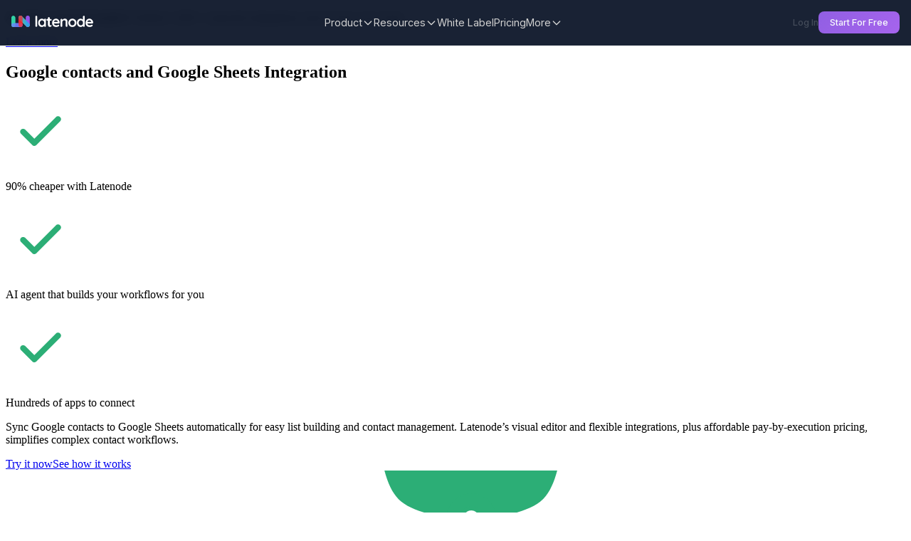

--- FILE ---
content_type: text/html; charset=utf-8
request_url: https://latenode.com/integrations/google-contacts/google-sheets
body_size: 36018
content:
<!DOCTYPE html><!-- Last Published: Thu Jan 29 2026 12:06:31 GMT+0000 (Coordinated Universal Time) --><html data-wf-domain="latenode.com" data-wf-page="680df37edfbff60dbb607e81" data-wf-site="62c40e4513da32d517f3291a" lang="en"><head><script>(function(w,i,g){w[g]=w[g]||[];if(typeof w[g].push=='function')w[g].push(i)})
(window,'GTM-MXKNB4N','google_tags_first_party');</script><script>(function(w,d,s,l){w[l]=w[l]||[];(function(){w[l].push(arguments);})('set', 'developer_id.dYzg1YT', true);
		w[l].push({'gtm.start':new Date().getTime(),event:'gtm.js'});var f=d.getElementsByTagName(s)[0],
		j=d.createElement(s);j.async=true;j.src='/9wwm/';
		f.parentNode.insertBefore(j,f);
		})(window,document,'script','dataLayer');</script><meta charset="utf-8"/><title>Google contacts and Google Sheets integration | Automated Workflows with Latenode</title><meta content="width=device-width, initial-scale=1" name="viewport"/><link href="https://css-transformer.latenode.com/?source=https://cdn.prod.website-files.com/62c40e4513da32d517f3291a/css/latenode2.webflow.shared.792575192.min.css" rel="stylesheet" type="text/css" /><link href="https://css-transformer.latenode.com/?source=https://cdn.prod.website-files.com/62c40e4513da32d517f3291a/css/latenode2.webflow.680df37edfbff60dbb607e81-a2a7aca8f.min.css" rel="stylesheet" type="text/css" /><link href="https://fonts.googleapis.com" rel="preconnect"/><link href="https://fonts.gstatic.com" rel="preconnect" crossorigin="anonymous"/><script src="https://ajax.googleapis.com/ajax/libs/webfont/1.6.26/webfont.js" type="text/javascript"></script><script type="text/javascript">WebFont.load({  google: {    families: ["Inter:300,regular,500,600,700,800,900"]  }});</script><script type="text/javascript">!function(o,c){var n=c.documentElement,t=" w-mod-";n.className+=t+"js",("ontouchstart"in o||o.DocumentTouch&&c instanceof DocumentTouch)&&(n.className+=t+"touch")}(window,document);</script><link href="https://cdn.prod.website-files.com/62c40e4513da32d517f3291a/62dff94e8a124e8f1410702f_32-32.png" rel="shortcut icon" type="image/x-icon"/><link href="https://cdn.prod.website-files.com/62c40e4513da32d517f3291a/62dff95339fc0d2eb0a54546_256-256.png" rel="apple-touch-icon"/><link href="https://latenode.com/integrations/google-contacts/google-sheets" rel="canonical" /><!--script src="https://cdn-eu.pagesense.io/js/latenode/5c68232b9a3149c69cde8923862adefc.js"></script-->

<script>
  !function (t, e) { var o, n, p, r; e.__SV || (window.posthog = e, e._i = [], e.init = function (i, s, a) { function g(t, e) { var o = e.split("."); 2 == o.length && (t = t[o[0]], e = o[1]), t[e] = function () { t.push([e].concat(Array.prototype.slice.call(arguments, 0))) } } (p = t.createElement("script")).type = "text/javascript", p.async = !0, p.src = s.api_host.replace(".i.posthog.com", "-assets.i.posthog.com") + "/static/array.js", (r = t.getElementsByTagName("script")[0]).parentNode.insertBefore(p, r); var u = e; for (void 0 !== a ? u = e[a] = [] : a = "posthog", u.people = u.people || [], u.toString = function (t) { var e = "posthog"; return "posthog" !== a && (e += "." + a), t || (e += " (stub)"), e }, u.people.toString = function () { return u.toString(1) + ".people (stub)" }, o = "capture identify alias people.set people.set_once set_config register register_once unregister opt_out_capturing has_opted_out_capturing opt_in_capturing reset isFeatureEnabled onFeatureFlags getFeatureFlag getFeatureFlagPayload reloadFeatureFlags group updateEarlyAccessFeatureEnrollment getEarlyAccessFeatures getActiveMatchingSurveys getSurveys onSessionId".split(" "), n = 0; n < o.length; n++)g(u, o[n]); e._i.push([i, s, a]) }, e.__SV = 1) }(document, window.posthog || []);

  posthog.init('phc_6G6J9SptE9YT3TR9Hm0GRFe4Dt4mqUmnN5juzuy9YYp', {
    api_host: 'https://ph.latenode.com',
    person_profiles: 'always',
    loaded: function (posthog) {
      // Fetch the user's IP address from Cloudflare IP API
      fetch('https://www.cloudflare.com/cdn-cgi/trace')
        .then(function(response) {
          return response.text();
        })
        .then(function(data) {
          var ipMatch = data.match(/ip=(.*)/);
          var userAgent = navigator.userAgent; // Get the user agent
          if (ipMatch) {
            var userIp = ipMatch[1];
            // Send the IP address and user agent as person properties to PostHog
            posthog.people.set({
              ip: userIp,
              user_agent: userAgent
            });
          }
        })
        .catch(function(error) {
          console.error('Error fetching IP address:', error);
        });
    }
  });

  if (window.location.pathname !== '/iframe/templates') {
    // If it's not '/iframe/templates', stop capturing
    //posthog.opt_out_capturing();
  }

  //{api_host:'https://eu.i.posthog.com'}
</script>


<link rel="alternate" hreflang="en" href="https://latenode.com">
<link rel="alternate" hreflang="es" href="https://latenode.com/es">
<link rel="alternate" hreflang="de" href="https://latenode.com/de">
<link rel="alternate" hreflang="fr" href="https://latenode.com/fr">
<link rel="alternate" hreflang="pt-br" href="https://latenode.com/pt-br">

<style>
.app-icon-outer, .module-icon-outer, .app-icon-outer-link, .bundle-icon-lg,
.bundle-icon-outer, .bundle-action-icon-outer {
  -webkit-mask-image: url(https://resize.latenode.com/cdn-cgi/image/width=960,format=auto,fit=scale-down/https://cdn.prod.website-files.com/62c40e4513da32d517f3291a/6411af7fa81e9504bdb82c30_mask.png);
  mask-image: url(https://resize.latenode.com/cdn-cgi/image/width=960,format=auto,fit=scale-down/https://cdn.prod.website-files.com/62c40e4513da32d517f3291a/6411af7fa81e9504bdb82c30_mask.png);
  -webkit-mask-repeat: no-repeat;
  mask-repeat: no-repeat;
  -webkit-mask-size: 100%;
  mask-size: 100%;
}
</style>


<!-- Youtube wrapper styles-->
<style>

.youtube_wrapper {
	max-width: 680px;
	
	padding: 0;
}

.youtube {
	background-color: #000;
	position: relative;
	padding-top: 56.25%;
	overflow: hidden;
	cursor: pointer;
}
.youtube img {
	width: 100%;
	top: -16.82%;
	left: 0;
	opacity: 0.7;
}
.youtube .play-button {
	width: 90px;
	height: 60px;
	background-color: #333;
	box-shadow: 0 0 30px rgba( 0,0,0,0.6 );
	z-index: 1;
	opacity: 0.8;
	border-radius: 6px;
}
.youtube .play-button:before {
	content: "";
	border-style: solid;
	border-width: 15px 0 15px 26.0px;
	border-color: transparent transparent transparent #fff;
}
.youtube img,
.youtube .play-button {
	cursor: pointer;
}
.youtube img,
.youtube iframe,
.youtube .play-button,
.youtube .play-button:before {
	position: absolute;
}
.youtube .play-button,
.youtube .play-button:before {
	top: 50%;
	left: 50%;
	transform: translate3d( -50%, -50%, 0 );
}
.youtube iframe {
	height: 100%;
	width: 100%;
	top: 0;
	left: 0;
}
</style>


<!-- Google Tag Manager SERVER
<script>(function(w,d,s,l,i){w[l]=w[l]||[];w[l].push({'gtm.start':
new Date().getTime(),event:'gtm.js'});var f=d.getElementsByTagName(s)[0],
j=d.createElement(s),dl=l!='dataLayer'?'&l='+l:'';j.async=true;j.src=
'https://gtm.latenode.com/gtm.js?id='+i+dl;f.parentNode.insertBefore(j,f);
})(window,document,'script','dataLayer','GTM-MXKNB4N');</script>
 End Google Tag Manager -->

<!-- Google Tag Manager -->
<script>
  (function(w,d,s,l,i){w[l]=w[l]||[];w[l].push({'gtm.start':
new Date().getTime(),event:'gtm.js'});var f=d.getElementsByTagName(s)[0],
j=d.createElement(s),dl=l!='dataLayer'?'&l='+l:'';j.async=true;j.src=
'https://www.googletagmanager.com/gtm.js?id='+i+dl;f.parentNode.insertBefore(j,f);
})(window,document,'script','dataLayer','GTM-MXKNB4N');
</script>
<!-- End Google Tag Manager -->


<script data-skip-moving="true">
(function(w,d,u){
  var s=d.createElement('script');
  s.async=true;
  s.src=u+'?'+(Date.now()/180000|0);
  var h=d.getElementsByTagName('script')[0];
  h.parentNode.insertBefore(s,h);
})(window,document,'https://cdn.bitrix24.eu/b33800591/crm/form/loader_4.js');
</script>


<script type="application/ld+json">
{
  "@context": "http://schema.org",
  "@type": "Organization",
  "url": "https://latenode.com/",
  "legalName": "Nocode Ltd", 
  "foundingDate": "2022", 
  "logo": {
    "@type": "ImageObject",
    "url": "https://latenode.com/cdn-cgi/image/width=960,format=auto,fit=scale-down/https://assets-global.website-files.com/62c40e4513da32d517f3291a/62cfe0e76b0d2a259ec00ee0_Frame%20301.svg"
  },
  "sameAs": [
    "https://www.facebook.com/latenode/",
    "https://discord.com/invite/Cdk9ST2pwA",
    "https://www.linkedin.com/company/latenode-com/",
    "https://twitter.com/latenode",
    "https://www.reddit.com/r/Latenode/"
  ],
  "address": {
    "addressCountry": "USA",
    "addressLocality": "New Castle",
    "addressRegion": "DE",
    "streetAddress": "257 Old Churchmans Rd",
    "postalCode": "19720",
    "@type": "PostalAddress"
  },
  "founders": [{
    "@type": "Person",
    "name": "Oleg Zankov"
  }],
  "contactPoint": {
    "url": "https://latenode.com/contacts",
    "@type": "ContactPoint",
    "contactType": "customer support"
  }
}
</script>


<style>
	.integrations__cta-link-text {
  	color: white !important;
  }

	ol, ul {
    font-size: 14px;
	}

  .app__block-text h2 {
  	text-align: center;
  }
  
  .app__block-text h3 {
  	font-size: 18px;
  }
  
  .bundles__select-info-desc a {
  	font-size: 12px;
  }
  
  .bundles__drop-node-numb {
  	border-radius: 8px / 4px;
  }
  
    .apps__icon-block, .bundles__select-bg-icon, .bundles__select-bg-preload, .apps__bndl-swap-btn, .node__position, .scenario__bg-icon {
  -webkit-mask-image: url(https://resize.latenode.com/cdn-cgi/image/width=960,format=auto,fit=scale-down/https://cdn.prod.website-files.com/62c40e4513da32d517f3291a/6411af7fa81e9504bdb82c30_mask.png);
    mask-image: url(https://resize.latenode.com/cdn-cgi/image/width=960,format=auto,fit=scale-down/https://cdn.prod.website-files.com/62c40e4513da32d517f3291a/6411af7fa81e9504bdb82c30_mask.png);
    -webkit-mask-repeat: no-repeat;
    mask-repeat: no-repeat;
    -webkit-mask-size: 100%;
    mask-size: 100%;
  }
</style><script type="text/javascript">window.__WEBFLOW_CURRENCY_SETTINGS = {"currencyCode":"USD","symbol":"$","decimal":".","fractionDigits":2,"group":",","template":"{{wf {\"path\":\"symbol\",\"type\":\"PlainText\"} }} {{wf {\"path\":\"amount\",\"type\":\"CommercePrice\"} }} {{wf {\"path\":\"currencyCode\",\"type\":\"PlainText\"} }}","hideDecimalForWholeNumbers":false};</script><meta name="description" content="Want to integrate Google contacts with Google Sheets Integration? Latenode.com is the perfect low-code integration platform for you. Combine the best of low-code and full-code in one product. Try it now! 🎉">
          <script type="application/ld+json">
            {
              "@context": "https://schema.org",
              "@type": "WebApplication",
              "url": "https://latenode.com/integrations/google-contacts/google-sheets",
              "name": "Google contacts and Google Sheets integration | Automated Workflows with Latenode",
              "offers": { "@type": "Offer", "price": 0, "priceCurrency": "EUR" },
              "description":
                "Want to integrate Google contacts with Google Sheets Integration? Latenode.com is the perfect low-code integration platform for you. Combine the best of low-code and full-code in one product. Try it now! 🎉",
              "operatingSystem": "all",
              "applicationCategory": "BusinessApplication"
            }
          </script>
        
          <script type="application/ld+json">
            {
              "@context": "https://schema.org",
              "@type": "BreadcrumbList",
              "itemListElement": [
                {
                  "@type": "ListItem",
                  "position": 1,
                  "item": {
                    "@id": "https://latenode.com/",
                    "name": "Home"
                  }
                },
                {
                  "@type": "ListItem",
                  "position": 2,
                  "item": {
                    "@id": "https://latenode.com/integrations",
                    "name": "Integrations"
                  }
                },
                {
                  "@type": "ListItem",
                  "position": 3,
                  "item": {
                    "@id": "https://latenode.com/integrations/google-contacts",
                    "name": "Google contacts integrations"
                  }
                },
                {
                  "@type": "ListItem",
                  "position": 4,
                  "item": {
                    "@id": "https://latenode.com/integrations/google-contacts/google-sheets",
                    "name": "Google contacts and Google Sheets integration"
                  }
                }
              ]
            }
          </script>
        </head><body class="app__body"><div class="app__nav-fixed"><div class="main-navigations-container"><div class="sticky"><div id="new_top_menu" class="new_top_menu"><div class="w-embed"><style>
  .ln_menu-nav-container {
    --ln_menu-color-bg-primary: hsl(217, 14%, 10%);
    --ln_menu-color-bg-nav: rgba(13, 23, 42, 0.95);
    --ln_menu-color-bg-dropdown: hsl(221, 81%, 6%);
    --ln_menu-color-border: hsl(217, 32%, 17%);
    --ln_menu-color-text-primary: hsl(210, 40%, 98%);
    --ln_menu-color-text-secondary: hsl(0, 0%, 82%);
    --ln_menu-color-text-muted: hsl(0, 0%, 62%);
    --ln_menu-color-accent: hsl(263, 70%, 63%);
    --ln_menu-color-accent-hover: hsl(269, 79%, 66%);
    --ln_menu-spacing-xs: 0.25rem;
    --ln_menu-spacing-sm: 0.5rem;
    --ln_menu-spacing-md: 0.75rem;
    --ln_menu-spacing-lg: 1rem;
    --ln_menu-spacing-xl: 1.5rem;
    --ln_menu-spacing-2xl: 2rem;
    --ln_menu-font-size-xs: 0.75rem;
    --ln_menu-font-size-sm: 0.875rem;
    --ln_menu-font-size-base: 0.9rem;
    --ln_menu-font-size-md: 1rem;
    --ln_menu-font-weight-normal: 400;
    --ln_menu-font-weight-medium: 500;
    --ln_menu-font-weight-semibold: 600;
    --ln_menu-transition-fast: 0.2s;
    --ln_menu-transition-medium: 0.3s;
    --ln_menu-nav-max-width: 1280px;
    --ln_menu-breakpoint-md: 768px;
  }

  .ln_menu-nav-container * {
    margin: 0;
    padding: 0;
    box-sizing: border-box;
  }

  .ln_menu-nav-container {
    font-family: "Inter", -apple-system, BlinkMacSystemFont, "Segoe UI", Roboto, sans-serif;
    position: fixed;
    top: 0;
    left: 0;
    right: 0;
    z-index: 50;
    background-color: var(--ln_menu-color-bg-nav);
    backdrop-filter: blur(8px);
    border-bottom: 1px solid var(--ln_menu-color-border);
  }

  body.ln_menu-body-menu-open {
    overflow: hidden;
  }

  .ln_menu-nav-wrapper {
    max-width: var(--ln_menu-nav-max-width);
    margin: 0 auto;
    padding: 0 var(--ln_menu-spacing-lg);
  }

  .ln_menu-nav-content {
    display: flex;
    justify-content: space-between;
    align-items: center;
    padding: var(--ln_menu-spacing-lg) 0;
  }

  .ln_menu-logo-container {
    display: flex;
    align-items: center;
    gap: var(--ln_menu-spacing-md);
  }

  .ln_menu-logo {
    height: 1rem;
    width: auto;
  }

  .ln_menu-desktop-menu {
    display: none;
    align-items: center;
    gap: var(--ln_menu-spacing-2xl);
  }

  @media (min-width: 768px) {
    .ln_menu-desktop-menu {
      display: flex;
    }
  }

  .ln_menu-nav-link {
    color: var(--ln_menu-color-text-secondary);
    text-decoration: none;
    transition: color var(--ln_menu-transition-fast);
    cursor: pointer;
    background: none;
    border: none;
    font-family: inherit;
    font-size: var(--ln_menu-font-size-base);
  }

  .ln_menu-nav-link:hover {
    color: var(--ln_menu-color-text-primary);
  }

  .ln_menu-dropdown-trigger {
    display: flex;
    align-items: center;
    gap: var(--ln_menu-spacing-xs);
    color: var(--ln_menu-color-text-secondary);
    background: none;
    border: none;
    cursor: pointer;
    font-family: inherit;
    font-size: var(--ln_menu-font-size-base);
    transition: color var(--ln_menu-transition-fast);
  }

  .ln_menu-dropdown-trigger:hover {
    color: var(--ln_menu-color-text-primary);
  }

  .ln_menu-dropdown-menu {
    display: none;
    position: absolute;
    left: 50%;
    transform: translateX(-50%);
    top: 100%;
    min-width: 280px;
    background-color: var(--ln_menu-color-bg-dropdown);
    border: 1px solid var(--ln_menu-color-border);
    border-radius: var(--ln_menu-spacing-sm);
    padding: var(--ln_menu-spacing-sm);
    margin-top: var(--ln_menu-spacing-sm);
    box-shadow: 0 10px 25px rgba(0, 0, 0, 0.3);
  }

  .ln_menu-dropdown-menu.ln_menu-active {
    display: block;
  }

  .ln_menu-dropdown-item {
    display: block;
    padding: var(--ln_menu-spacing-md) var(--ln_menu-spacing-lg);
    color: var(--ln_menu-color-text-secondary);
    text-decoration: none;
    border-radius: var(--ln_menu-spacing-xs);
    transition: all var(--ln_menu-transition-fast);
    font-size: var(--ln_menu-font-size-base);
  }

  .ln_menu-dropdown-item:hover {
    background-color: rgba(255, 255, 255, 0.05);
    color: var(--ln_menu-color-text-primary);
  }

  .ln_menu-dropdown-item-title {
    color: hsl(0, 0%, 90%);
    font-size: var(--ln_menu-font-size-base);
    font-weight: var(--ln_menu-font-weight-medium);
    margin-bottom: var(--ln_menu-spacing-xs);
  }

  .ln_menu-dropdown-item-desc {
    color: var(--ln_menu-color-text-muted);
    font-size: var(--ln_menu-font-size-xs);
    line-height: 1.4;
  }

  .ln_menu-dropdown-item:hover .ln_menu-dropdown-item-title {
    color: var(--ln_menu-color-text-primary);
  }

  .ln_menu-dropdown-item:hover .ln_menu-dropdown-item-desc {
    color: hsl(0, 0%, 72%);
  }

  .ln_menu-dropdown-item-with-subitems {
    position: relative;
  }

  .ln_menu-dropdown-subitems {
    padding-left: var(--ln_menu-spacing-lg);
    margin-top: var(--ln_menu-spacing-xs);
  }

  .ln_menu-dropdown-subitem {
    display: block;
    padding: var(--ln_menu-spacing-xs) var(--ln_menu-spacing-md);
    padding-left: var(--ln_menu-spacing-xl);
    color: var(--ln_menu-color-text-muted);
    text-decoration: none;
    border-radius: var(--ln_menu-spacing-xs);
    transition: all var(--ln_menu-transition-fast);
    font-size: var(--ln_menu-font-size-sm);
    margin-bottom: var(--ln_menu-spacing-xs);
    position: relative;
  }

  .ln_menu-dropdown-subitem::before {
    content: "•";
    position: absolute;
    left: var(--ln_menu-spacing-md);
    color: var(--ln_menu-color-text-muted);
  }

  .ln_menu-dropdown-subitem:hover {
    background-color: rgba(255, 255, 255, 0.05);
    color: var(--ln_menu-color-text-secondary);
  }

  .ln_menu-dropdown-subitem:hover::before {
    color: var(--ln_menu-color-text-secondary);
  }

  .ln_menu-dropdown-subitem-title {
    color: hsl(0, 0%, 75%);
    font-size: var(--ln_menu-font-size-sm);
    font-weight: var(--ln_menu-font-weight-normal);
  }

  .ln_menu-dropdown-subitem:hover .ln_menu-dropdown-subitem-title {
    color: hsl(0, 0%, 85%);
  }

  .ln_menu-mega-menu {
    display: none;
    position: absolute;
    left: 50%;
    transform: translateX(-50%);
    top: 100%;
    width: 1000px;
    min-width: 800px;
    max-width: calc(100vw - 2rem);
    background-color: var(--ln_menu-color-bg-dropdown);
    border: 1px solid var(--ln_menu-color-border);
    border-radius: var(--ln_menu-spacing-sm);
    padding: var(--ln_menu-spacing-xl);
    margin-top: var(--ln_menu-spacing-sm);
    max-height: calc(100vh - 100px);
    overflow-y: auto;
  }

  .ln_menu-mega-menu.ln_menu-active {
    display: block;
  }

  .ln_menu-mega-menu-close {
    position: absolute;
    top: var(--ln_menu-spacing-lg);
    right: var(--ln_menu-spacing-lg);
    background: none;
    border: none;
    cursor: pointer;
    padding: var(--ln_menu-spacing-xs);
    border-radius: 9999px;
    transition: background-color var(--ln_menu-transition-fast);
    color: var(--ln_menu-color-text-secondary);
  }

  .ln_menu-mega-menu-close:hover {
    background-color: var(--ln_menu-color-border);
    color: var(--ln_menu-color-text-primary);
  }

  .ln_menu-mega-menu-grid {
    display: grid;
    grid-template-columns: repeat(4, 1fr);
    gap: var(--ln_menu-spacing-xl);
  }

  .ln_menu-menu-column {
    display: flex;
    flex-direction: column;
    gap: var(--ln_menu-spacing-xl);
  }

  .ln_menu-menu-section h3 {
    color: var(--ln_menu-color-accent);
    font-size: var(--ln_menu-font-size-sm);
    font-weight: var(--ln_menu-font-weight-semibold);
    display: flex;
    align-items: center;
    gap: var(--ln_menu-spacing-sm);
    margin-bottom: var(--ln_menu-spacing-md);
  }

  .ln_menu-menu-item {
    display: block;
    padding: var(--ln_menu-spacing-sm);
    border-radius: var(--ln_menu-spacing-xs);
    transition: background-color var(--ln_menu-transition-fast);
    text-decoration: none;
  }

  .ln_menu-menu-item:hover {
    background-color: rgba(255, 255, 255, 0.05);
  }

  .ln_menu-menu-item-title {
    color: hsl(0, 0%, 90%);
    font-size: var(--ln_menu-font-size-sm);
    margin-bottom: 0.125rem;
  }

  .ln_menu-menu-item:hover .ln_menu-menu-item-title {
    color: var(--ln_menu-color-text-primary);
  }

  .ln_menu-menu-item-desc {
    color: var(--ln_menu-color-text-muted);
    font-size: var(--ln_menu-font-size-xs);
    line-height: 1.3;
  }

  .ln_menu-collapsible-trigger {
    width: 100%;
    text-align: left;
    background: none;
    border: none;
    color: var(--ln_menu-color-text-secondary);
    font-size: var(--ln_menu-font-size-xs);
    font-weight: var(--ln_menu-font-weight-medium);
    padding: var(--ln_menu-spacing-xs) 0;
    cursor: pointer;
    display: flex;
    align-items: center;
    gap: var(--ln_menu-spacing-xs);
    transition: color var(--ln_menu-transition-fast);
  }

  .ln_menu-collapsible-trigger:hover {
    color: var(--ln_menu-color-text-primary);
  }

  .ln_menu-collapsible-content {
    display: none;
    margin-top: var(--ln_menu-spacing-xs);
  }

  .ln_menu-collapsible-content.ln_menu-active {
    display: block;
  }

  .ln_menu-collapsible-item {
    display: block;
    padding: 0.375rem;
    border-radius: var(--ln_menu-spacing-xs);
    text-decoration: none;
    transition: background-color var(--ln_menu-transition-fast);
  }

  .ln_menu-collapsible-item:hover {
    background-color: rgba(255, 255, 255, 0.05);
  }

  .ln_menu-collapsible-item-text {
    color: hsl(0, 0%, 90%);
    font-size: var(--ln_menu-font-size-xs);
  }

  .ln_menu-collapsible-item:hover .ln_menu-collapsible-item-text {
    color: var(--ln_menu-color-text-primary);
  }

  .ln_menu-menu-actions {
    border-top: 1px solid var(--ln_menu-color-border);
    margin-top: var(--ln_menu-spacing-xl);
    padding-top: var(--ln_menu-spacing-lg);
    display: flex;
    gap: var(--ln_menu-spacing-md);
    justify-content: center;
  }

  .ln_menu-btn {
    padding: var(--ln_menu-spacing-sm) var(--ln_menu-spacing-lg);
    border-radius: var(--ln_menu-spacing-sm);
    font-weight: var(--ln_menu-font-weight-medium);
    cursor: pointer;
    transition: all var(--ln_menu-transition-fast);
    text-decoration: none;
    display: inline-block;
    border: none;
    font-family: inherit;
    font-size: 0.8rem;
  }

  .ln_menu-btn-outline {
    border: 1px solid var(--ln_menu-color-accent);
    color: var(--ln_menu-color-accent);
    background: transparent;
  }

  .ln_menu-btn-outline:hover {
    background: var(--ln_menu-color-accent);
    color: var(--ln_menu-color-text-primary);
  }

  .ln_menu-btn-gradient {
    background: linear-gradient(135deg, var(--ln_menu-color-accent) 0%, var(--ln_menu-color-accent-hover) 100%);
    color: var(--ln_menu-color-text-primary);
  }

  .ln_menu-btn-gradient:hover {
    opacity: 0.9;
  }

  .ln_menu-btn-ghost {
    background: transparent;
    border: none;
    color: var(--ln_menu-color-text-primary);
  }

  .ln_menu-signin-link {
    color: hsl(217deg 14.49% 30.54%);
    text-decoration: none;
    font-size: 0.8rem;
    font-weight: var(--ln_menu-font-weight-medium);
    transition: color var(--ln_menu-transition-fast);
    cursor: pointer;
  }

  .ln_menu-signin-link:hover {
    color: hsl(217deg 14.49% 40%);
  }

  .ln_menu-desktop-cta {
    display: none;
    align-items: center;
    gap: var(--ln_menu-spacing-lg);
  }

  @media (min-width: 768px) {
    .ln_menu-desktop-cta {
      display: flex;
    }
  }

  .ln_menu-mobile-toggle {
    display: flex;
    margin-left: auto;
    padding-left: var(--ln_menu-spacing-lg);
  }

  @media (min-width: 768px) {
    .ln_menu-mobile-toggle {
      display: none;
    }
  }

  .ln_menu-mobile-menu {
    display: none;
    position: absolute;
    left: 0;
    right: 0;
    top: 100%;
    background-color: var(--ln_menu-color-bg-dropdown);
    max-height: calc(100vh - 64px);
    overflow-y: auto;
  }

  @media (min-width: 768px) {
    .ln_menu-mobile-menu {
      display: none !important;
    }
  }

  .ln_menu-mobile-menu.ln_menu-active {
    display: block;
  }

  .ln_menu-mobile-menu-content {
    padding: var(--ln_menu-spacing-lg);
  }

  .ln_menu-mobile-nav-item {
    display: block;
    width: 100%;
    text-align: left;
    color: var(--ln_menu-color-text-secondary);
    padding: var(--ln_menu-spacing-md) 0;
    transition: color var(--ln_menu-transition-fast);
    background: none;
    border: none;
    font-family: inherit;
    font-size: var(--ln_menu-font-size-md);
    text-decoration: none;
  }

  .ln_menu-mobile-nav-item:hover {
    color: var(--ln_menu-color-text-primary);
  }

  .ln_menu-mobile-section {
    padding-top: var(--ln_menu-spacing-lg);
    margin-top: var(--ln_menu-spacing-lg);
  }

  .ln_menu-mobile-details {
    margin-bottom: var(--ln_menu-spacing-lg);
  }

  .ln_menu-mobile-summary {
    display: flex;
    align-items: center;
    justify-content: space-between;
    color: var(--ln_menu-color-text-secondary);
    cursor: pointer;
    padding: var(--ln_menu-spacing-xs) 0;
    list-style: none;
  }

  .ln_menu-mobile-summary::-webkit-details-marker {
    display: none;
  }

  .ln_menu-mobile-summary:hover {
    color: var(--ln_menu-color-text-primary);
  }

  .ln_menu-mobile-summary svg {
    transition: transform var(--ln_menu-transition-fast);
  }

  .ln_menu-mobile-details[open] .ln_menu-mobile-summary svg {
    transform: rotate(180deg);
  }

  .ln_menu-mobile-subsection-title {
    color: var(--ln_menu-color-accent);
    font-weight: var(--ln_menu-font-weight-semibold);
    display: flex;
    align-items: center;
    gap: var(--ln_menu-spacing-sm);
  }

  .ln_menu-mobile-content {
    margin-top: var(--ln_menu-spacing-md);
    padding-left: var(--ln_menu-spacing-lg);
  }

  .ln_menu-mobile-submenu {
    margin-top: var(--ln_menu-spacing-sm);
    padding-left: var(--ln_menu-spacing-2xl);
  }

  .ln_menu-mobile-link {
    display: block;
    padding: var(--ln_menu-spacing-sm) 0;
    text-decoration: none;
  }

  .ln_menu-mobile-link-title {
    color: var(--ln_menu-color-text-secondary);
    font-size: var(--ln_menu-font-size-sm);
  }

  .ln_menu-mobile-link:hover .ln_menu-mobile-link-title {
    color: var(--ln_menu-color-text-primary);
  }

  .ln_menu-mobile-link-desc {
    color: var(--ln_menu-color-text-muted);
    font-size: var(--ln_menu-font-size-xs);
    margin-top: 0.125rem;
  }

  .ln_menu-mobile-buttons {
    padding: 0;
    display: flex;
    flex-direction: column;
    gap: var(--ln_menu-spacing-sm);
  }

  .ln_menu-mobile-buttons .ln_menu-btn {
    width: 100%;
    text-align: center;
  }

  .ln_menu-icon {
    width: 1rem;
    height: 1rem;
    transition: transform var(--ln_menu-transition-fast);
  }

  .ln_menu-icon-sm {
    width: 0.75rem;
    height: 0.75rem;
    transition: transform var(--ln_menu-transition-fast);
  }

  .ln_menu-icon.ln_menu-rotate,
  .ln_menu-icon-sm.ln_menu-rotate {
    transform: rotate(180deg);
  }
</style></div><div class="w-embed w-script"><nav class="ln_menu-nav-container">
  <div class="ln_menu-nav-wrapper">
    <div class="ln_menu-nav-content">
      <div class="ln_menu-logo-container">
        <a href="/" id="ln_menu-logo-link">
          <img
            class="ln_menu-logo"
            src="https://resize.latenode.com/cdn-cgi/image/width=960,format=auto,fit=scale-down/https://cdn.prod.website-files.com/62c40e4513da32d517f3291a/673f392bfb9b24cef12974e1_colorfull%2Bwhite.svg"
            alt="Latenode"
          />
        </a>
      </div>

      <div class="ln_menu-desktop-menu" id="ln_menu-desktopMenu"></div>

      <div class="ln_menu-desktop-cta" id="ln_menu-desktopCta"></div>

      <button class="ln_menu-btn-ghost ln_menu-mobile-toggle" data-menu-trigger="mobile">
        <svg class="ln_menu-icon" data-icon="menu" fill="none" stroke="currentColor" viewBox="0 0 24 24">
          <path stroke-linecap="round" stroke-linejoin="round" stroke-width="2" d="M4 6h16M4 12h16M4 18h16" />
        </svg>
        <svg class="ln_menu-icon" data-icon="close" style="display: none" fill="none" stroke="currentColor" viewBox="0 0 24 24">
          <path stroke-linecap="round" stroke-linejoin="round" stroke-width="2" d="M6 18L18 6M6 6l12 12" />
        </svg>
      </button>
    </div>

    <div class="ln_menu-mobile-menu" id="ln_menu-mobileMenu">
      <div class="ln_menu-mobile-menu-content" id="ln_menu-mobileMenuContent"></div>
    </div>
  </div>
</nav>

<script>
  const CONFIG = {
    linkDefaults: {
      target: "_blank",
      rel: "noopener noreferrer",
    },
    navOffset: 80,
    megaMenuMargin: 16,
  };

  const menuData = {
    topLevel: [
      {
        id: "product",
        type: "dropdown",
        label: "Product",
        items: [
          {
            title: "AI Agents",
            description: "Build intelligent AI agents that automate business processes",
            url: "https://latenode.com/ab/ai-agents-build",
            subitems: [
              {
                title: "Customer Support AI Agent",
                url: "https://latenode.com/ai-support-agent-guide",
              },
              {
                title: "SEO Content Factory",
                url: "https://www.seonity.io/",
              },
              {
                title: "LinkedIn AI Agent",
                url: "https://www.liseller.com/",
              },
              {
                title: "Grab Competitors SEO Traffic",
                url: "https://www.seonity.io/",
              },
              {
                title: "Voice AI Agent",
                url: "https://speaknode.com/",
              },
            ],
          },
          {
            title: "Available Apps & Integrations",
            description: "Access 500+ pre-built integrations with popular apps, APIs, and services",
            url: "https://latenode.com/integrations",
          },
          {
            title: "Templates",
            description: "Ready-to-use automation templates for AI agents, business operations, sales, marketing, and more",
            url: "https://latenode.com/templates",
          },
          {
            title: "Embedded iPaaS (White Label)",
            description: "Complete white-label solution for SaaS companies to embed automation features",
            url: "https://white-label.latenode.com/",
          },
        ],
      },
      {
        id: "resources",
        type: "dropdown",
        label: "Resources",
        items: [
          {
            title: "Quick Start",
            description: "Step-by-step guide to creating your first automation",
            url: "https://help.latenode.com/quick-start--basics/46DTZD5agh7BEhShC6XpUH/first-steps-/46DTZD5aghJGHrXtBmguwi",
          },
          {
            title: "Academy",
            description: "Comprehensive automation courses",
            url: "https://latenode.com/academy",
          },
          {
            title: "Blog",
            description: "Expert guides, automation tutorials, and industry insights",
            url: "https://latenode.com/blog",
          },
          {
            title: "Watch on Youtube",
            description: "Video tutorials, guides, and automation examples to master the platform",
            url: "https://youtube.com/@latenode",
          },
          {
            title: "Docs",
            description: "Complete technical documentation with API references",
            url: "https://documentation.latenode.com/",
          },
          {
            title: "News & Updates",
            description: "Latest platform updates, new features, and announcements",
            url: "https://community.latenode.com/c/updates-releases-and-important-news-about-latenode/7?from=latenode_com",
          },
          {
            title: "Roadmap",
            description: "Upcoming features & requests",
            url: "https://roadmap.latenode.com/",
          },
          {
            title: "Rewards",
            description: "Community programs offering credits and cash rewards",
            url: "https://latenode.com/latenode-rewards",
          },
        ],
      },
      {
        id: "whitelabel",
        type: "link",
        label: "White Label",
        url: "https://white-label.latenode.com",
      },
      {
        id: "pricing",
        type: "link",
        label: "Pricing",
        url: "https://latenode.com/pricing-plans",
      },
      {
        id: "more",
        type: "megamenu",
        label: "More",
        columns: [
          {
            sections: [
              {
                title: "FEATURES",
                items: [
                  {
                    title: "Create Integration With Any App",
                    description: "Build custom integrations using AI-powered JavaScript code generation and HTTP requests",
                    url: "https://help.latenode.com/advanced-features/46DTZD5aggy7NR22L329Ge/using-ai-to-generate-code-ai-node/46DTZD5ageVxNR2L74ReDT",
                  },
                  {
                    title: "Full-Code with AI Assistant",
                    description: "Write, debug, and optimize JavaScript code with AI assistance for complex automation workflows",
                    url: "https://help.latenode.com/advanced-features/46DTZD5aggy7NR22L329Ge/using-ai-to-generate-code-ai-node/46DTZD5ageVxNR2L74ReDT",
                  },
                  {
                    title: "Headless browser",
                    description: "Automate web interactions, scraping, and testing for websites without APIs using Puppeteer",
                    url: "https://help.latenode.com/advanced-features/46DTZD5aggy7NR22L329Ge/headless-browser/49kEY5xeVW4puDhdGVgNBu",
                  },
                ],
              },
            ],
          },
          {
            sections: [
              {
                title: "SOLUTIONS",
                items: [
                  {
                    title: "Browse by Use Cases",
                    collapsible: true,
                    id: "useCases",
                    subitems: [
                      { title: "AI", url: "https://community.latenode.com/tags/c/share-your-use-cases-and-any-content-related-to-latenode/5/ai" },
                      { title: "AI Support Agent", url: "https://latenode.com/ai-support-agent-guide" },
                      {
                        title: "Lead Management",
                        url: "https://community.latenode.com/tags/c/share-your-use-cases-and-any-content-related-to-latenode/5/leadmanagement",
                      },
                      {
                        title: "Invoicing",
                        url: "https://community.latenode.com/tags/c/share-your-use-cases-and-any-content-related-to-latenode/5/invoicing",
                      },
                      {
                        title: "Social Media",
                        url: "https://community.latenode.com/tags/c/share-your-use-cases-and-any-content-related-to-latenode/5/socialmedia",
                      },
                      {
                        title: "Project Management",
                        url: "https://community.latenode.com/tags/c/share-your-use-cases-and-any-content-related-to-latenode/5/projectmanagement",
                      },
                      {
                        title: "Data Management",
                        url: "https://community.latenode.com/tags/c/share-your-use-cases-and-any-content-related-to-latenode/5/datamanagement",
                      },
                    ],
                  },
                  {
                    title: "Browse by Industry",
                    collapsible: true,
                    id: "industry",
                    subitems: [
                      { title: "RevOps", url: "https://lp.latenode.com/revops" },
                      { title: "AI Automations", url: "https://latenode.com/ai-workflow-automation-platform" },
                      { title: "For Developers", url: "https://latenode.com/workflow-automation-for-developers" },
                      { title: "Data Pipeline", url: "https://latenode.com/data-pipeline-automation-platform" },
                      { title: "Marketing", url: "https://latenode.com/marketing-automation-tools" },
                      { title: "Customer Support", url: "https://latenode.com/customer-support" },
                      { title: "Sales Automations", url: "https://latenode.com/sales-automations" },
                      { title: "Business Operations", url: "https://latenode.com/business-operations" },
                      { title: "RevOps Automation", url: "https://latenode.com/revops-automations" },
                    ],
                  },
                ],
              },
              {
                title: "ALTERNATIVES",
                items: [
                  {
                    title: "Compare All",
                    description: "See cost savings vs competitors",
                    url: "https://latenode.com/alternatives",
                  },
                  {
                    title: "vs Zapier",
                    description: "Significant cost savings & flexibility",
                    url: "https://latenode.com/alternatives/zapier-vs-latenode",
                  },
                  {
                    title: "vs Make",
                    description: "7.6x cost savings & advanced features",
                    url: "https://latenode.com/alternatives/make-vs-latenode",
                  },
                  {
                    title: "vs N8N",
                    description: "Compare features, pricing, and ease of use",
                    url: "https://latenode.com/alternatives/n8n",
                  },
                  {
                    title: "vs IFTTT",
                    description: "Feature and capability comparison",
                    url: "https://latenode.com/alternatives/ifttt-vs-latenode",
                  },
                ],
              },
            ],
          },
          {
            sections: [
              {
                title: "COMMUNITIES & SOCIAL MEDIA",
                items: [
                  {
                    title: "Official Latenode Community",
                    description: "Active forum for automation experts, templates sharing, and technical support",
                    url: "https://community.latenode.com/",
                  },
                  {
                    title: "Join our Discord Community",
                    description: "Real-time chat with automation enthusiasts and quick help",
                    url: "https://discord.com/invite/Cdk9ST2pwA",
                  },
                  {
                    title: "Join our Facebook Group",
                    description: "Facebook community for updates and discussions",
                    url: "https://www.facebook.com/latenode",
                  },
                  {
                    title: "Watch YouTube Tutorials",
                    description: "Comprehensive video tutorials and automation examples",
                    url: "https://www.youtube.com/@latenode",
                  },
                ],
              },
            ],
          },
          {
            sections: [
              {
                title: "FOR PARTNERS",
                items: [
                  {
                    title: "White Label",
                    description: "Complete white-label solution for SaaS companies to embed automation features",
                    url: "https://white-label.latenode.com/",
                  },
                  {
                    title: "Sell Your Templates",
                    description: "Marketplace to publish and monetize your automation templates with up to 80% revenue share",
                    url: "https://market.latenode.com/",
                  },
                  {
                    title: "Become a Partner",
                    description: "Partnership program with exclusive benefits, leads, and enhanced support",
                    url: "https://latenode.com/partners",
                  },
                  {
                    title: "Earn as an Affiliate",
                    description: "Referral program with 20-30% commission and free month offers for referrals",
                    url: "https://latenode.com/affiliate",
                  },
                  {
                    title: "Hire an Expert",
                    description: "Connect with certified Latenode experts for custom automation projects",
                    url: "https://latenode.com/hire-a-latenode-expert",
                  },
                  {
                    title: "Service Provider",
                    description: "Managed service provider program for agencies offering automation services",
                    url: "https://latenode.com/msp-automations",
                  },
                ],
              },
            ],
          },
        ],
      },
    ],
    cta: [
      {
        id: "signin",
        label: "Log In",
        url: "https://app.latenode.com/auth",
        style: "outline",
      },
      {
        id: "getstarted",
        label: "Start For Free",
        url: "https://latenode.com/trial-flow/start-trial-step-1?backurl=https://app.latenode.com/templates",
        style: "gradient",
      },
    ],
  };

  function createElement(tag, attrs = {}, children = []) {
    const element = document.createElement(tag);

    Object.entries(attrs).forEach(([key, value]) => {
      if (key === "className") {
        element.className = value;
      } else if (key === "dataset") {
        Object.entries(value).forEach(([dataKey, dataValue]) => {
          element.dataset[dataKey] = dataValue;
        });
      } else if (key.startsWith("on")) {
        element.addEventListener(key.substring(2).toLowerCase(), value);
      } else {
        element.setAttribute(key, value);
      }
    });

    children.forEach((child) => {
      if (typeof child === "string") {
        element.appendChild(document.createTextNode(child));
      } else if (child) {
        element.appendChild(child);
      }
    });

    return element;
  }

  function createIcon(type, size = "default") {
    const icons = {
      chevronDown: "M19 9l-7 7-7-7",
      chevronRight: "M9 5l7 7-7 7",
      close: "M6 18L18 6M6 6l12 12",
      menu: "M4 6h16M4 12h16M4 18h16",
    };

    const svg = document.createElementNS("http://www.w3.org/2000/svg", "svg");
    svg.setAttribute("class", size === "small" ? "ln_menu-icon-sm" : "ln_menu-icon");
    svg.setAttribute("fill", "none");
    svg.setAttribute("stroke", "currentColor");
    svg.setAttribute("viewBox", "0 0 24 24");

    const path = document.createElementNS("http://www.w3.org/2000/svg", "path");
    path.setAttribute("stroke-linecap", "round");
    path.setAttribute("stroke-linejoin", "round");
    path.setAttribute("stroke-width", "2");
    path.setAttribute("d", icons[type] || icons.chevronDown);

    svg.appendChild(path);
    return svg;
  }

  function trackMenuClick(eventName, properties = {}) {
    if (typeof posthog !== "undefined" && posthog.capture) {
      posthog.capture(eventName, properties);
    }
  }

  function shouldOpenInNewTab(url) {
    if (!url) return false;
    if (url.startsWith("/") || url.startsWith("#")) {
      return false;
    }
    try {
      const urlToParse = url.startsWith("//") ? `https:${url}` : url;
      const urlObj = new URL(urlToParse);
      const hostname = urlObj.hostname.toLowerCase();
      if (hostname === "latenode.com" || hostname === "www.latenode.com") {
        return false;
      }
      if (hostname.endsWith(".latenode.com") || !hostname.includes("latenode.com")) {
        return true;
      }
      return false;
    } catch (e) {
      return false;
    }
  }

  function addUtmParameters(url) {
    if (!url) return url;
    if (url.startsWith("/") || url.startsWith("#")) {
      return url;
    }
    try {
      const urlToParse = url.startsWith("//") ? `https:${url}` : url;
      const urlObj = new URL(urlToParse);
      const hostname = urlObj.hostname.toLowerCase();
      if (hostname === "latenode.com" || hostname === "www.latenode.com") {
        return url;
      }
      if (hostname.endsWith(".latenode.com") || !hostname.includes("latenode.com")) {
        const separator = urlObj.search ? "&" : "?";
        const utmParams = "click-source=top_menu";
        return url + separator + utmParams;
      }
      return url;
    } catch (e) {
      return url;
    }
  }

  function createLink(item, className = "", trackingData = {}) {
    const urlWithUtm = item.url ? addUtmParameters(item.url) : item.url;
    const attrs = {
      href: urlWithUtm,
      className: className,
    };
    if (item.url && shouldOpenInNewTab(item.url)) {
      attrs.target = CONFIG.linkDefaults.target;
      attrs.rel = CONFIG.linkDefaults.rel;
    }
    const link = createElement("a", attrs);
    link.addEventListener("click", (e) => {
      trackMenuClick("menu_link_clicked", {
        link_text: item.title || item.label || "",
        link_url: item.url || "",
        menu_type: trackingData.menuType || "unknown",
        menu_section: trackingData.section || "",
        menu_subsection: trackingData.subsection || "",
        ...trackingData,
      });
    });

    return link;
  }

  function renderDropdownItem(item, isMobile = false, sectionLabel = "") {
    if (item.subitems && item.subitems.length > 0) {
      const wrapper = createElement("div", { className: "ln_menu-dropdown-item-with-subitems" });
      const className = isMobile ? "ln_menu-mobile-link" : "ln_menu-dropdown-item";
      const titleClass = isMobile ? "ln_menu-mobile-link-title" : "ln_menu-dropdown-item-title";
      const descClass = isMobile ? "ln_menu-mobile-link-desc" : "ln_menu-dropdown-item-desc";
      const link = createLink(item, className, {
        menuType: isMobile ? "mobile" : "desktop",
        section: sectionLabel,
      });
      const titleDiv = createElement("div", { className: titleClass }, [item.title]);
      link.appendChild(titleDiv);
      if (item.description) {
        const descDiv = createElement("div", { className: descClass }, [item.description]);
        link.appendChild(descDiv);
      }
      wrapper.appendChild(link);
      if (isMobile) {
        const subitemsContainer = createElement("div", {
          className: "ln_menu-dropdown-subitems",
          style: "margin-top: 0.5rem;",
        });
        item.subitems.forEach((subitem) => {
          const subLink = createLink(subitem, "ln_menu-dropdown-subitem", {
            menuType: "mobile",
            section: sectionLabel,
            subsection: item.title,
          });
          const subTitleDiv = createElement("div", { className: "ln_menu-dropdown-subitem-title" }, [subitem.title]);
          subLink.appendChild(subTitleDiv);
          subitemsContainer.appendChild(subLink);
        });
        wrapper.appendChild(subitemsContainer);
      } else {
        const subitemsContainer = createElement("div", {
          className: "ln_menu-dropdown-subitems",
        });
        item.subitems.forEach((subitem) => {
          const subLink = createLink(subitem, "ln_menu-dropdown-subitem", {
            menuType: "desktop",
            section: sectionLabel,
            subsection: item.title,
          });
          const subTitleDiv = createElement("div", { className: "ln_menu-dropdown-subitem-title" }, [subitem.title]);
          subLink.appendChild(subTitleDiv);
          subitemsContainer.appendChild(subLink);
        });
        wrapper.appendChild(subitemsContainer);
      }
      return wrapper;
    }
    const className = isMobile ? "ln_menu-mobile-link" : "ln_menu-dropdown-item";
    const titleClass = isMobile ? "ln_menu-mobile-link-title" : "ln_menu-dropdown-item-title";
    const descClass = isMobile ? "ln_menu-mobile-link-desc" : "ln_menu-dropdown-item-desc";

    const link = createLink(item, className, {
      menuType: isMobile ? "mobile" : "desktop",
      section: sectionLabel,
    });
    const titleDiv = createElement("div", { className: titleClass }, [item.title]);
    link.appendChild(titleDiv);

    if (item.description) {
      const descDiv = createElement("div", { className: descClass }, [item.description]);
      link.appendChild(descDiv);
    }

    return link;
  }

  class MenuController {
    constructor() {
      this.openMenus = new Set();
      this.mobileMenuOpen = false;
    }

    toggle(menuId) {
      const menu = document.querySelector(`[data-menu-id="${menuId}"]`);
      const chevron = document.querySelector(`[data-chevron="${menuId}"]`);

      if (!menu) return;

      const isActive = menu.classList.contains("ln_menu-active");
      this.closeAll(menuId);
      if (!isActive) {
        menu.classList.add("ln_menu-active");
        if (chevron) chevron.classList.add("ln_menu-rotate");
        this.openMenus.add(menuId);
        if (menuId === "more") {
          requestAnimationFrame(() => this.adjustPosition(menuId));
        }
      } else {
        this.close(menuId);
      }
    }

    close(menuId) {
      const menu = document.querySelector(`[data-menu-id="${menuId}"]`);
      const chevron = document.querySelector(`[data-chevron="${menuId}"]`);
      if (menu) {
        menu.classList.remove("ln_menu-active");
        if (chevron) chevron.classList.remove("ln_menu-rotate");
        this.openMenus.delete(menuId);
        if (menuId === "more") {
          menu.style.left = "";
          menu.style.transform = "";
        }
      }
    }

    closeAll(except = null) {
      this.openMenus.forEach((menuId) => {
        if (menuId !== except) {
          this.close(menuId);
        }
      });
    }

    toggleMobile() {
      const menu = document.getElementById("ln_menu-mobileMenu");
      const menuIcon = document.querySelector('.ln_menu-nav-container [data-icon="menu"]');
      const closeIcon = document.querySelector('.ln_menu-nav-container [data-icon="close"]');

      this.mobileMenuOpen = !this.mobileMenuOpen;

      if (this.mobileMenuOpen) {
        menu.classList.add("ln_menu-active");
        if (menuIcon) menuIcon.style.display = "none";
        if (closeIcon) closeIcon.style.display = "block";
        document.body.classList.add("ln_menu-body-menu-open");
      } else {
        menu.classList.remove("ln_menu-active");
        if (menuIcon) menuIcon.style.display = "block";
        if (closeIcon) closeIcon.style.display = "none";
        document.body.classList.remove("ln_menu-body-menu-open");
      }
    }

    adjustPosition(menuId) {
      const menu = document.querySelector(`[data-menu-id="${menuId}"]`);
      const trigger = document.querySelector(`[data-menu-trigger="${menuId}"]`);

      if (!menu || !trigger) return;

      const parentContainer = menu.parentElement;
      if (!parentContainer) return;

      const menuWidth = menu.offsetWidth;
      const viewportWidth = window.innerWidth;
      const triggerRect = trigger.getBoundingClientRect();
      const parentRect = parentContainer.getBoundingClientRect();
      const triggerCenter = triggerRect.left + triggerRect.width / 2;

      let desiredViewportLeft = triggerCenter - menuWidth / 2;
      const margin = CONFIG.megaMenuMargin;
      const minViewportLeft = margin;
      const maxViewportLeft = viewportWidth - menuWidth - margin;

      let finalViewportLeft = Math.max(minViewportLeft, Math.min(maxViewportLeft, desiredViewportLeft));
      const finalParentLeft = finalViewportLeft - parentRect.left;

      if (Math.abs(finalViewportLeft - desiredViewportLeft) > 1) {
        menu.style.left = finalParentLeft + "px";
        menu.style.transform = "none";
      } else {
        menu.style.left = "50%";
        menu.style.transform = "translateX(-50%)";
      }
    }

    toggleCollapsible(id) {
      const content = document.getElementById("ln_menu-" + id);
      const chevron = document.getElementById("ln_menu-" + id + "Chevron");

      if (!content || !chevron) return;

      content.classList.toggle("ln_menu-active");
      chevron.style.transform = content.classList.contains("ln_menu-active") ? "rotate(90deg)" : "rotate(0deg)";
    }
  }

  const menuController = new MenuController();

  function renderDesktopMenu() {
    const container = document.getElementById("ln_menu-desktopMenu");
    if (!container) return;

    container.innerHTML = "";

    menuData.topLevel.forEach((item) => {
      if (item.type === "link") {
        const link = createLink(item, "ln_menu-nav-link", {
          menuType: "desktop",
          section: "top_level",
        });
        link.textContent = item.label;
        container.appendChild(link);
      } else if (item.type === "dropdown") {
        const wrapper = createElement("div", { style: "position: relative;" });

        const trigger = createElement(
          "button",
          {
            className: "ln_menu-dropdown-trigger",
            dataset: { menuTrigger: item.id },
          },
          [item.label, createIcon("chevronDown")]
        );

        const chevron = trigger.querySelector(".ln_menu-icon");
        if (chevron) chevron.dataset.chevron = item.id;

        const dropdown = createElement("div", {
          className: "ln_menu-dropdown-menu",
          dataset: { menuId: item.id },
        });

        item.items.forEach((dropdownItem) => {
          dropdown.appendChild(renderDropdownItem(dropdownItem, false, item.label));
        });

        wrapper.appendChild(trigger);
        wrapper.appendChild(dropdown);
        container.appendChild(wrapper);
      } else if (item.type === "megamenu") {
        const wrapper = createElement("div", { style: "position: relative;" });

        const trigger = createElement(
          "button",
          {
            className: "ln_menu-dropdown-trigger",
            dataset: { menuTrigger: item.id },
          },
          [item.label, createIcon("chevronDown")]
        );

        const chevron = trigger.querySelector(".ln_menu-icon");
        if (chevron) chevron.dataset.chevron = item.id;

        const megaMenu = renderMegaMenu(item);

        wrapper.appendChild(trigger);
        wrapper.appendChild(megaMenu);
        container.appendChild(wrapper);
      }
    });
  }

  function renderMegaMenu(item) {
    const megaMenu = createElement("div", {
      className: "ln_menu-mega-menu",
      dataset: { menuId: item.id },
    });

    const closeBtn = createElement(
      "button",
      {
        className: "ln_menu-mega-menu-close",
        dataset: { closeMenu: item.id },
      },
      [createIcon("close")]
    );

    megaMenu.appendChild(closeBtn);

    const grid = createElement("div", { className: "ln_menu-mega-menu-grid" });

    item.columns.forEach((column) => {
      const columnDiv = createElement("div", { className: "ln_menu-menu-column" });

      column.sections.forEach((section) => {
        const sectionDiv = createElement("div", { className: "ln_menu-menu-section" });
        const title = createElement("h3", {}, [section.title]);
        sectionDiv.appendChild(title);

        const itemsContainer = createElement("div");

        section.items.forEach((menuItem) => {
          if (menuItem.collapsible) {
            const wrapper = createElement("div");

            const button = createElement(
              "button",
              {
                className: "ln_menu-collapsible-trigger",
                dataset: { collapsibleTrigger: menuItem.id },
              },
              [createIcon("chevronRight", "small"), menuItem.title]
            );

            const chevron = button.querySelector(".ln_menu-icon-sm");
            if (chevron) chevron.id = "ln_menu-" + menuItem.id + "Chevron";

            const content = createElement("div", {
              className: "ln_menu-collapsible-content",
              id: "ln_menu-" + menuItem.id,
            });

            menuItem.subitems.forEach((subitem) => {
              const link = createLink(subitem, "ln_menu-collapsible-item", {
                menuType: "desktop",
                section: section.title,
                subsection: menuItem.title,
              });
              const textDiv = createElement("div", { className: "ln_menu-collapsible-item-text" }, [subitem.title]);
              link.appendChild(textDiv);
              content.appendChild(link);
            });

            wrapper.appendChild(button);
            wrapper.appendChild(content);
            itemsContainer.appendChild(wrapper);
          } else {
            const link = createLink(menuItem, "ln_menu-menu-item", {
              menuType: "desktop",
              section: section.title,
            });
            const titleDiv = createElement("div", { className: "ln_menu-menu-item-title" }, [menuItem.title]);
            link.appendChild(titleDiv);

            if (menuItem.description) {
              const descDiv = createElement("div", { className: "ln_menu-menu-item-desc" }, [menuItem.description]);
              link.appendChild(descDiv);
            }

            itemsContainer.appendChild(link);
          }
        });

        sectionDiv.appendChild(itemsContainer);
        columnDiv.appendChild(sectionDiv);
      });

      grid.appendChild(columnDiv);
    });

    megaMenu.appendChild(grid);
    const actions = createElement("div", { className: "ln_menu-menu-actions" });
    menuData.cta.forEach((cta) => {
      const link = createLink(cta, `ln_menu-btn ln_menu-btn-${cta.style}`, {
        menuType: "desktop",
        section: "mega_menu_cta",
        button_type: cta.id,
      });
      link.textContent = cta.label;
      actions.appendChild(link);
    });
    megaMenu.appendChild(actions);

    return megaMenu;
  }

  function renderDesktopCTA() {
    const container = document.getElementById("ln_menu-desktopCta");
    if (!container) return;

    container.innerHTML = "";

    // Add Sign In link
    const signInBtn = menuData.cta.find((cta) => cta.id === "signin");
    if (signInBtn) {
      const link = createLink(signInBtn, "ln_menu-signin-link", {
        menuType: "desktop",
        section: "top_cta",
        button_type: signInBtn.id,
      });
      link.textContent = signInBtn.label;
      container.appendChild(link);
    }

    // Add Start For Free button
    const startBtn = menuData.cta.find((cta) => cta.id === "getstarted");
    if (startBtn) {
      const link = createLink(startBtn, `ln_menu-btn ln_menu-btn-${startBtn.style}`, {
        menuType: "desktop",
        section: "top_cta",
        button_type: startBtn.id,
      });
      link.textContent = startBtn.label;
      container.appendChild(link);
    }
  }

  function renderMobileMenu() {
    const container = document.getElementById("ln_menu-mobileMenuContent");
    if (!container) return;

    container.innerHTML = "";

    menuData.topLevel.forEach((item) => {
      if (item.type === "link") {
        const link = createLink(item, "ln_menu-mobile-nav-item", {
          menuType: "mobile",
          section: "top_level",
        });
        link.textContent = item.label;
        container.appendChild(link);
      } else if (item.type === "dropdown") {
        const section = createElement("div", { className: "ln_menu-mobile-section" });
        const details = createElement("details", { className: "ln_menu-mobile-details" });

        const summary = createElement("summary", { className: "ln_menu-mobile-summary" });
        const span = createElement("span", {}, [item.label]);
        summary.appendChild(span);
        summary.appendChild(createIcon("chevronDown"));

        const submenu = createElement("div", { className: "ln_menu-mobile-submenu" });
        item.items.forEach((dropdownItem) => {
          submenu.appendChild(renderDropdownItem(dropdownItem, true, item.label));
        });

        details.appendChild(summary);
        details.appendChild(submenu);
        section.appendChild(details);
        container.appendChild(section);
      } else if (item.type === "megamenu") {
        const section = createElement("div", { className: "ln_menu-mobile-section" });
        const details = createElement("details", { className: "ln_menu-mobile-details" });

        const summary = createElement("summary", { className: "ln_menu-mobile-summary" });
        const span = createElement("span", {}, [item.label]);
        summary.appendChild(span);
        summary.appendChild(createIcon("chevronDown"));

        const moreContent = createElement("div", { className: "ln_menu-mobile-content" });

        item.columns.forEach((column) => {
          column.sections.forEach((section) => {
            const subDetails = createElement("details", { className: "ln_menu-mobile-details" });
            const subSummary = createElement("summary", { className: "ln_menu-mobile-summary" });

            const subSpan = createElement("span", { className: "ln_menu-mobile-subsection-title" }, [
              section.title.charAt(0) + section.title.slice(1).toLowerCase(),
            ]);
            subSummary.appendChild(subSpan);
            subSummary.appendChild(createIcon("chevronDown", "small"));

            const submenu = createElement("div", { className: "ln_menu-mobile-submenu" });

            section.items.forEach((menuItem) => {
              if (menuItem.collapsible) {
                const headerDiv = createElement(
                  "div",
                  {
                    className: "ln_menu-mobile-link-title",
                    style: "font-weight: 600; margin-bottom: 0.5rem;",
                  },
                  [menuItem.title]
                );

                if (section.items.indexOf(menuItem) !== 0) {
                  headerDiv.style.marginTop = "1rem";
                }

                submenu.appendChild(headerDiv);

                menuItem.subitems.forEach((subitem) => {
                  const link = createLink(subitem, "ln_menu-mobile-link", {
                    menuType: "mobile",
                    section: section.title,
                    subsection: menuItem.title,
                  });
                  const titleDiv = createElement("div", { className: "ln_menu-mobile-link-title" }, [subitem.title]);
                  link.appendChild(titleDiv);
                  submenu.appendChild(link);
                });
              } else {
                submenu.appendChild(renderDropdownItem(menuItem, true, section.title));
              }
            });

            subDetails.appendChild(subSummary);
            subDetails.appendChild(submenu);
            moreContent.appendChild(subDetails);
          });
        });

        details.appendChild(summary);
        details.appendChild(moreContent);
        section.appendChild(details);
        container.appendChild(section);
      }
    });
    const buttons = createElement("div", { className: "ln_menu-mobile-buttons" });
    menuData.cta.forEach((cta) => {
      const link = createLink(cta, `ln_menu-btn ln_menu-btn-${cta.style}`, {
        menuType: "mobile",
        section: "mobile_cta",
        button_type: cta.id,
      });
      link.textContent = cta.label;
      buttons.appendChild(link);
    });
    container.appendChild(buttons);
  }

  function setupEventListeners() {
    const navContainer = document.querySelector(".ln_menu-nav-container");
    if (!navContainer) return;
    navContainer.addEventListener("click", (e) => {
      const trigger = e.target.closest("[data-menu-trigger]");
      if (trigger) {
        const menuId = trigger.dataset.menuTrigger;
        if (menuId === "mobile") {
          menuController.toggleMobile();
        } else {
          menuController.toggle(menuId);
        }
        return;
      }
      const closeBtn = e.target.closest("[data-close-menu]");
      if (closeBtn) {
        menuController.close(closeBtn.dataset.closeMenu);
        return;
      }
      const collapsibleTrigger = e.target.closest("[data-collapsible-trigger]");
      if (collapsibleTrigger) {
        menuController.toggleCollapsible(collapsibleTrigger.dataset.collapsibleTrigger);
        return;
      }
      const isInsideMenu = e.target.closest("[data-menu-id]");
      const isTrigger = e.target.closest("[data-menu-trigger]");

      if (!isInsideMenu && !isTrigger) {
        menuController.closeAll();
      }
    });
    document.addEventListener("keydown", (e) => {
      if (e.key === "Escape") {
        if (menuController.mobileMenuOpen) {
          menuController.toggleMobile();
        }
        menuController.closeAll();
      }
    });
    window.addEventListener("resize", () => {
      if (menuController.openMenus.has("more")) {
        menuController.adjustPosition("more");
      }
    });
  }

  // Execute immediately - DOM is already ready since this is embedded HTML
  renderDesktopMenu();
  renderDesktopCTA();
  renderMobileMenu();
  setupEventListeners();
  const logoLink = document.getElementById("ln_menu-logo-link");
  if (logoLink) {
    logoLink.addEventListener("click", () => {
      trackMenuClick("menu_link_clicked", {
        link_text: "Logo",
        link_url: "/",
        menu_type: "desktop",
        section: "logo",
      });
    });
  }
</script></div></div></div><div class="top_menu_heighter"></div><div class="wl-header-banner"><div class="div-block-1491"><p class="text-block-403"><strong>Are You a SaaS Founder?</strong> Embed 1,000+ Latenode integrations and AI into your SaaS.</p><a href="https://white-label.latenode.com/?click-source=top-menu-banner" target="_blank" class="link-119"> Learn more</a></div></div></div></div><div class="app__main"><section class="apps__section section__welcome current-node nodes"><div class="w-layout-blockcontainer apps__container current-node--container w-container"><div class="wrapper__welcome current-node--wrapper"><h1 class="apps__title nodes__width min-height"><span class="name_integration-trigger">Google contacts</span> and <span class="name_integration-action">Google Sheets</span> Integration</h1><div class="div-block-1128"><div class="apps__privilege-item"><img loading="lazy" src="https://resize.latenode.com/cdn-cgi/image/width=960,format=auto,fit=scale-down/https://cdn.prod.website-files.com/62c40e4513da32d517f3291a/6644853e7bc163b6bb1da355_8725591_check_icon%201.svg" alt="" class="apps__access-icon" /><p class="apps__privilege-text">90% cheaper with Latenode</p></div><div class="apps__privilege-item"><img loading="lazy" src="https://resize.latenode.com/cdn-cgi/image/width=960,format=auto,fit=scale-down/https://cdn.prod.website-files.com/62c40e4513da32d517f3291a/6644853e7bc163b6bb1da355_8725591_check_icon%201.svg" alt="" class="apps__access-icon" /><p class="apps__privilege-text">AI agent that builds your workflows for you</p></div><div class="apps__privilege-item"><img loading="lazy" src="https://resize.latenode.com/cdn-cgi/image/width=960,format=auto,fit=scale-down/https://cdn.prod.website-files.com/62c40e4513da32d517f3291a/6644853e7bc163b6bb1da355_8725591_check_icon%201.svg" alt="" class="apps__access-icon" /><p class="apps__privilege-text">Hundreds of apps to connect</p></div></div><p id="subtitle" class="bundles__subtitle clr-white">Sync Google contacts to Google Sheets automatically for easy list building and contact management. Latenode’s visual editor and flexible integrations, plus affordable pay-by-execution pricing, simplifies complex contact workflows.
</p><div class="nodes__btn-block"><a href="https://latenode.com/trial-flow/start-trial-step-1?backurl=https%3A%2F%2Fapp.latenode.com%2Fpricing%3Factivate_free_plan%3Dtrue" target="_blank" class="app__btn w-button">Try it now</a><a href="#arcada" class="app__btn app__transparent-bg w-button">See how it works</a></div></div></div><div class="apps__image-header-block nodes__flex new-header"><img loading="lazy" src="https://resize.latenode.com/cdn-cgi/image/width=960,format=auto,fit=scale-down/https://cdn.prod.website-files.com/62c40e4513da32d517f3291a/67051e99ae32e48cd183a661_nodes.svg" alt="" class="apps__image-header" /><div class="node__position nodes__position trigger-bg-color" style="background-color: #1a73e8;"><img loading="lazy" src="https://latenode-icons-static-prod-usa.s3.us-east-1.amazonaws.com/nodetypes/6436bab7cf2f0318da6a9eab.png?v=1" alt="" class="apps__image-header-node trigger-icon" /></div><div class="node__position nodes__position other-side action-bg-color" style="background-color: #0fa763;"><img loading="lazy" src="https://latenode-icons-static-prod-usa.s3.us-east-1.amazonaws.com/nodetypes/682f08a4bafc1a24df5fb02a.svg?v=1" alt="" class="apps__image-header-node action-icon" /></div><div class="div-block-1129"></div></div><div class="apps__image-header-block-mob nodes__flex"><img loading="lazy" src="https://resize.latenode.com/cdn-cgi/image/width=960,format=auto,fit=scale-down/https://cdn.prod.website-files.com/62c40e4513da32d517f3291a/67051e990c52a020881b7f92_nodes--mob.svg" alt="" class="apps__image-header" /><div class="node__position node-mob nodes__positions trigger-bg-color" style="background-color: #1a73e8;"><img loading="lazy" src="https://latenode-icons-static-prod-usa.s3.us-east-1.amazonaws.com/nodetypes/6436bab7cf2f0318da6a9eab.png?v=1" alt="" class="apps__image-header-node trigger-icon" /></div><div class="node__position node-mob nodes__positions other-side action-bg-color" style="background-color: #0fa763;"><img loading="lazy" src="https://latenode-icons-static-prod-usa.s3.us-east-1.amazonaws.com/nodetypes/682f08a4bafc1a24df5fb02a.svg?v=1" alt="" class="apps__image-header-node action-icon" /></div></div></section><section class="section-default"><div class="w-layout-blockcontainer apps__container w-container"><div class="breadcrumbs"><a href="/" class="links-breadcrumbs">Home</a><div class="text-block-263">/</div><a href="/integrations" class="links-breadcrumbs">Integrations</a><div class="text-block-263">/</div><a href="/integrations/google-contacts" id="link-breadcrumbs-app1" class="links-breadcrumbs"><span class="name_integration-trigger">Google contacts</span></a><div class="text-block-263">/</div><div class="links-breadcrumbs active name_integration-action">Google Sheets</div></div></div></section><section class="apps__section gradients-nodes pdn-top" style="background-image: radial-gradient(circle closest-corner at 150%, #0fa763 1%, #0000), radial-gradient(circle closest-corner at -50%, #1a73e8 1%, #0000);"><div class="w-layout-blockcontainer apps__container w-container"><div class="app__integrations mrg-t-b__set"><div class="integrations__cta"><h2 class="integrations__cta-header"><span class="name_integration-trigger">Google contacts</span> + <span class="name_integration-action">Google Sheets</span> integration</h2><p class="integrations__cta-description">Connect <span class="name_integration-trigger">Google contacts</span> and <span class="name_integration-action">Google Sheets</span> in minutes with Latenode.</p><a href="https://latenode.com/trial-flow/start-trial-step-1?backurl=https%3A%2F%2Fapp.latenode.com%2Fpricing%3Factivate_free_plan%3Dtrue" target="_blank" class="integrations__cta-btn-to-platform w-inline-block"><p class="integrations__cta-link-text">Create <span class="name_integration-trigger">Google contacts</span> to <span class="name_integration-action">Google Sheets</span> workflow</p><img loading="lazy" src="https://resize.latenode.com/cdn-cgi/image/width=960,format=auto,fit=scale-down/https://cdn.prod.website-files.com/62c40e4513da32d517f3291a/689c8cc1e71ca1e4e5345996_8673214_ic_fluent_cursor_click_filled_icon.svg" alt="" class="integrations__cta-link-img" /></a><div class="integrations__cta-benefits"><p class="integrations__cta-benefit-item">Start for free</p><p class="integrations__cta-benefit-item">Automate your workflow</p></div></div></div></div></section><section class="apps__section gradients-nodes pdn-top" style="background-image: radial-gradient(circle closest-corner at 150%, #0fa763 1%, #0000), radial-gradient(circle closest-corner at -50%, #1a73e8 1%, #0000);"><div class="w-layout-blockcontainer apps__container w-container"><div id="create-workflow" class="app__wrapper-apps"><div class="apps__bndl-block"><div class="apps__bndls-wrap"><div class="app__integration"><div class="apps__icon-block bndl-size trigger-bg-color" style="background-color: #1a73e8;"><img loading="lazy" src="https://latenode-icons-static-prod-usa.s3.us-east-1.amazonaws.com/nodetypes/6436bab7cf2f0318da6a9eab.png?v=1" alt="" class="apps__item-icon trigger-icon" /></div><div id="bndl-line" class="apps__bndl-line" style="background-image: linear-gradient(90deg,#1a73e8,#0fa763);"><div class="apps__circle-wrap"><div class="apps__circle-shadow trigger-bg-color" style="background-color: #1a73e8;"></div><div class="apps__circle-shine trigger-bg-color" style="background-color: #1a73e8;"></div><div class="apps__circle-center"></div></div><div id="app__verified-block" class="app__verified-hover-block"><div class="app__verified-figure"></div><div class="app__verified-hover"><p class="bundles__text-prompt">Swap Apps</p></div><div id="btn-swap" class="apps__bndl-swap-btn"><img src="https://resize.latenode.com/cdn-cgi/image/width=960,format=auto,fit=scale-down/https://cdn.prod.website-files.com/62c40e4513da32d517f3291a/670ce72649e136be23e916af_62c40e4513da32e138f32a92_free-icon-font-exchange-6407194%202.svg" loading="lazy" alt="" class="swap-arrows" /></div></div><div class="apps__circle-wrap other-side"><div class="apps__circle-shadow action-bg-color" style="background-color: #0fa763;"></div><div class="apps__circle-shine action-bg-color" style="background-color: #0fa763;"></div><div class="apps__circle-center"></div></div></div><div class="apps__icon-block bndl-size action-bg-color" style="background-color: #0fa763;"><img loading="lazy" src="https://latenode-icons-static-prod-usa.s3.us-east-1.amazonaws.com/nodetypes/682f08a4bafc1a24df5fb02a.svg?v=1" alt="" class="apps__item-icon action-icon" /></div></div><div class="app__integrations-name"><p class="app__inegrations-name"><span class="name_integration-trigger">Google contacts</span></p><div class="app__inegrations-separator"></div><p class="app__inegrations-name"><span class="name_integration-action">Google Sheets</span></p></div></div><div class="apps__block-integrations"><h2 id="w-node-_2422ae9b-6a0d-805e-14eb-83f00b907914-bb607e81" class="bundles__select-title"><span id="step-trigger" class="step-trigger" style="color: #1a73e8;">Step 1:</span> Choose <span class="bundles__select-title--additional">a Trigger</span></h2><h2 id="w-node-_2422ae9b-6a0d-805e-14eb-83f00b90791a-bb607e81" class="bundles__select-title"><span id="step-action" class="step-action" style="color: #0fa763;">Step 2:</span> Choose an Action</h2><div id="bundles-triggers" class="bundles__choice w-node-_2422ae9b-6a0d-805e-14eb-83f00b90791e-bb607e81"><div class="bundles__w-tools w-form"><form id="email-form-2" name="email-form-2" data-name="Email Form 2" method="get" class="bundles__select" data-wf-page-id="680df37edfbff60dbb607e81" data-wf-element-id="2422ae9b-6a0d-805e-14eb-83f00b907920"><div class="bundles__select-first"><div class="bundles__select-main"><img src="https://resize.latenode.com/cdn-cgi/image/width=960,format=auto,fit=scale-down/https://cdn.prod.website-files.com/62c40e4513da32d517f3291a/62c40e4513da32fb24f329bb_Vector.svg" loading="lazy" alt="" class="bundles__arrow rotate-arrow" /><p class="bundles__select-text">When this happens...</p><div class="bundles__selected-wrap"><div class="bundles__select-active"><div class="bundles__select-option-active"><div class="bundles__select-bg-icon trigger-bg-color" style="background-color: #1a73e8;"><img loading="lazy" src="https://latenode-icons-static-prod-usa.s3.us-east-1.amazonaws.com/nodetypes/6436bab7cf2f0318da6a9eab.png?v=1" alt="" class="bundles__select-icon trigger-icon" /></div><div class="bundles__select-info"><p class="bundles__select-info-title">Name of node</p><p class="bundles__select-info-desc">action, for one, delete</p></div></div><img loading="lazy" src="https://resize.latenode.com/cdn-cgi/image/width=960,format=auto,fit=scale-down/https://cdn.prod.website-files.com/668b9d7eb88fe7363f95d130/668b9d7eb88fe7363f95d8ac_4115230_cancel_close_delete_icon.svg" alt="" class="bundles__select-active-icon" /></div></div></div><div id="bundles__select-trigger" class="bundles__select-wrap show-wrap-content"><input class="bundles__select-input w-input" maxlength="256" name="name-2" data-name="Name 2" placeholder="Choose a trigger" type="text" id="name-2"/><div class="bundles__line"></div><div class="bundles__select-content"><div class="bundles__select-preload-box"><div class="bundles__select-preload"><div class="bundles__select-bg-preload loading-bar"></div><div class="bundles__select-info-preload"><p class="bundles__select-info-title-preload loading-bar">Name of node</p><p class="bundles__select-info-desc-preload loading-bar">action, for one, delete</p></div></div><div class="bundles__select-preload"><div class="bundles__select-bg-preload loading-bar"></div><div class="bundles__select-info-preload"><p class="bundles__select-info-title-preload loading-bar">Name of node</p><p class="bundles__select-info-desc-preload loading-bar">action, for one, delete</p></div></div><div class="bundles__select-preload"><div class="bundles__select-bg-preload loading-bar"></div><div class="bundles__select-info-preload"><p class="bundles__select-info-title-preload loading-bar">Name of node</p><p class="bundles__select-info-desc-preload loading-bar">description of the trigger</p></div></div></div><div class="bundles__select-option hide-element"><div class="bundles__select-bg-icon trigger-bg-color" style="background-color: #1a73e8;"><img loading="lazy" src="https://latenode-icons-static-prod-usa.s3.us-east-1.amazonaws.com/nodetypes/6436bab7cf2f0318da6a9eab.png?v=1" alt="" class="bundles__select-icon trigger-icon" /></div><div class="bundles__select-info"><p class="bundles__select-info-title">Name of node</p><p class="bundles__select-info-desc">action, for one, delete</p></div></div></div></div></div></form><div class="w-form-done"><div>Thank you! Your submission has been received!</div></div><div class="w-form-fail"><div>Oops! Something went wrong while submitting the form.</div></div></div></div><div id="bundles-actions" class="bundles__choice w-node-_2422ae9b-6a0d-805e-14eb-83f00b907959-bb607e81"><div class="bundles__w-tools w-form"><form id="email-form-2" name="email-form-2" data-name="Email Form 2" method="get" class="bundles__select" data-wf-page-id="680df37edfbff60dbb607e81" data-wf-element-id="2422ae9b-6a0d-805e-14eb-83f00b90795b"><div class="bundles__select-first"><div class="bundles__select-main"><img src="https://resize.latenode.com/cdn-cgi/image/width=960,format=auto,fit=scale-down/https://cdn.prod.website-files.com/62c40e4513da32d517f3291a/62c40e4513da32fb24f329bb_Vector.svg" loading="lazy" alt="" class="bundles__arrow rotate-arrow" /><p class="bundles__select-text">Do this.</p><div class="bundles__selected-wrap"><div class="bundles__select-active"><div class="bundles__select-option-active"><div class="bundles__select-bg-icon action-bg-color" style="background-color: #0fa763;"><img loading="lazy" src="https://latenode-icons-static-prod-usa.s3.us-east-1.amazonaws.com/nodetypes/682f08a4bafc1a24df5fb02a.svg?v=1" alt="" class="bundles__select-icon action-icon" /></div><div class="bundles__select-info"><p class="bundles__select-info-title">Name of node</p><p class="bundles__select-info-desc">action, for one, delete</p></div></div><img loading="lazy" src="https://resize.latenode.com/cdn-cgi/image/width=960,format=auto,fit=scale-down/https://cdn.prod.website-files.com/668b9d7eb88fe7363f95d130/668b9d7eb88fe7363f95d8ac_4115230_cancel_close_delete_icon.svg" alt="" class="bundles__select-active-icon" /></div></div></div><div id="bundles__select-action" class="bundles__select-wrap show-wrap-content z-index__less"><input class="bundles__select-input w-input" maxlength="256" name="name-2" data-name="Name 2" placeholder="Choose an action" type="text" id="name-2"/><div class="bundles__line"></div><div class="bundles__select-content"><div class="bundles__select-preload-box"><div class="bundles__select-preload"><div class="bundles__select-bg-preload loading-bar"></div><div class="bundles__select-info-preload"><p class="bundles__select-info-title-preload loading-bar">Name of node</p><p class="bundles__select-info-desc-preload loading-bar">action, for one, delete</p></div></div><div class="bundles__select-preload"><div class="bundles__select-bg-preload loading-bar"></div><div class="bundles__select-info-preload"><p class="bundles__select-info-title-preload loading-bar">Name of node</p><p class="bundles__select-info-desc-preload loading-bar">action, for one, delete</p></div></div><div class="bundles__select-preload"><div class="bundles__select-bg-preload loading-bar"></div><div class="bundles__select-info-preload"><p class="bundles__select-info-title-preload loading-bar">Name of node</p><p class="bundles__select-info-desc-preload loading-bar">description of the trigger</p></div></div></div><div class="bundles__select-option hide-element"><div class="bundles__select-bg-icon action-bg-color" style="background-color: #0fa763;"><img loading="lazy" src="https://latenode-icons-static-prod-usa.s3.us-east-1.amazonaws.com/nodetypes/682f08a4bafc1a24df5fb02a.svg?v=1" alt="" class="bundles__select-icon action-icon" /></div><div class="bundles__select-info"><p class="bundles__select-info-title">Name of node</p><p class="bundles__select-info-desc">action, for one, delete</p></div></div></div></div></div></form><div class="w-form-done"><div>Thank you! Your submission has been received!</div></div><div class="w-form-fail"><div>Oops! Something went wrong while submitting the form.</div></div></div></div><div id="w-node-_2422ae9b-6a0d-805e-14eb-83f00b907994-bb607e81" class="bundles__line-between-nodes"></div></div><div class="w-embed w-script"><style>
.show-content {
	display: flex;
}

.no-matches {
	padding: 8px;
  text-align: center;
  margin-bottom: 0;
}

.show-wrap-content {
	display: block;
}

.hide-element {
	display: none;
}

.rotate-arrow {
	transform: rotateZ(180deg);
}

.not-allowed {
	cursor: not-allowed;
}

#app__verified-block{
	display: none;
}
</style>

<script>
const urlAdress = window.location.pathname;
const urlAdressParts = urlAdress.split('/').filter(Boolean);;
const integrationsIndex = urlAdressParts.indexOf("integrations");
const triggerName = urlAdressParts.slice(integrationsIndex + 1)[0];
const actionName = urlAdressParts.slice(integrationsIndex + 2)[0];


const urlApiTypes = "https://cors-allow-api-latenode.latenode.workers.dev/";
const urlCheckSlugForBtnSwap = `https://latenode-integrations-tracking-and-updating.latenode.workers.dev/?column=key&trigger=${actionName}&action=${triggerName}`;
//let [triggerName, actionName] = [urlAdressParts[2], urlAdressParts[3]];
let triggerNodeTypeId = null;
let actionNodeTypeId = null;
let urlToPlatform = null;


async function fetchDataAndSetEvents() {
	try {
        
      const [response1, response2] = await Promise.all([
      	fetch(urlApiTypes),
        fetch(urlCheckSlugForBtnSwap)
      ]);
      
      if (!response1.ok || !response2.ok) {
        throw new Error('Error in one of the queries');
      }
      
      const [data, wholeIntegration] = await Promise.all([response1.json(), response2.json()]);
      
      parseData(data);
      
      // setBreadcrumbs(urlAdressParts);
      
      const clickableElements = document.querySelectorAll('.bundles__select-main');
      const inputFields = document.querySelectorAll('.bundles__select-input');

      clickableElements.forEach((element, index) => {
      	if(inputFields.length > 1) {
        	element.addEventListener('click', () => {
            inputFields[index].focus();
          });
        } else if(inputFields.length === 1) {
        	element.addEventListener('click', () => {
            inputFields[index].focus();
          })
        } else {
        	return;
        }
      });

      function parseData(data) {
        const triggers = parseElements(data.data.node_types, triggerName);
        const actions = parseElements(data.data.node_types, actionName);
        
        addAllCtaAppLinkToPlatform(triggers[0]?.id || '62cc22317ae28c026d256930', actions[0]?.id || null);

        displayTriggers(triggers);
        displayActions(actions);
      }

      function parseElements(data, name) {
        const fixName = name.trim().toLowerCase();
        const filteredName = data.filter((node) =>
          node.name.split("/")[0]
          	.replace(/[\\]/g, '-') 
            .replace(/\//g, '-')
            .replace(/\./g, '-')
            .replace(/\s+/g, '-')
            .replace(/[():&\\]/g, '')
            .trim()
            .toLowerCase()
          	.includes(fixName)
        );

        const actions = filteredName.filter((node) =>
          node.name.split("/")[1].trim().toLowerCase().includes("actions")
        );

        const triggers = filteredName.filter((node) =>
          node.name.split("/")[1].trim().toLowerCase().includes("triggers")
        );
        
        return [...actions, ...triggers];
      }
      
      function addAllCtaAppLinkToPlatform(appTriggerId, appActionId) {
        const btnsCtaCollection = document.querySelectorAll(".app__btn");

        btnsCtaCollection.forEach(btn => {
            if (btn.href.includes('https://app.latenode.com/')) {
                btn.href = `https://app.latenode.com/run-action?action=create-scenario-by-node-type-ids&node-type-ids=${appTriggerId},${appActionId}`;
            }
        })
      }

      function displayTriggers(triggers) {
        const select = document.querySelector("#bundles-triggers");
        const container = select.querySelector(".bundles__select-content");
        const optionCopy = container.querySelector(".bundles__select-option");
        const input = select.querySelector(".bundles__select-input");
        const choiceBtn = select.querySelector(".bundles__select-main");
        const textChoice = select.querySelector('.bundles__select-text');

        let filteredOnlyTriggers = triggers.filter(
          (trigger) =>
            trigger.name.split("/")[1].trim().toLowerCase() === "triggers"
        );

        if (filteredOnlyTriggers.length === 0) {
          filteredOnlyTriggers = triggers.filter(
            (trigger) =>
              trigger.name.split("/")[1].trim().toLowerCase() === "actions"
          );
          
          document.querySelector('.bundles__select-title--additional').textContent = 'an Action';
          document.querySelector('.bundles__select-input').placeholder = 'Choose an action';
        }

				updateUrlToPlatform();
        inputState(input, container);

        let dataInputValue = filteredOnlyTriggers;

        function renderOptions(options) {
          container.innerHTML = '';
          if (options.length === 0) {
            const noMatches = document.createElement("p");
            noMatches.classList.add('no-matches');
            noMatches.textContent = "No matches found";
            container.append(noMatches);
          } else {
            options.forEach((trigger) => {
              
              const option = optionCopy.cloneNode(true);
              option.classList.remove('hide-element');
              
              if (trigger.name.split("/")[2].trim().includes('deprecated')) {
                return;
              }
              
              option.querySelector(".bundles__select-info-title").textContent =
                trigger.name.split("/")[2].trim();
              option.querySelector(".bundles__select-info-desc").innerHTML =
              	trigger.description.replace(/\[.*$/, '').trim();

              container.append(option);

              const hideBlock = select.querySelector(".bundles__select-first");
              const showActiveBlock = select.querySelector(
                ".bundles__selected-wrap"
              );
              const closeActiveElement = showActiveBlock.querySelector(
                ".bundles__select-active-icon"
              );
              option.addEventListener("click", () => {
                triggerNodeTypeId = trigger.id;
                optionActive(option, hideBlock, showActiveBlock);
                dropDownToggleNode(select);
                textChoice.classList.add('hide-element');
              });
              /*
              closeActiveElement.addEventListener("click", () => {
                hideBlock.style.display = "block";
                showActiveBlock.style.display = "none";
                triggerNodeTypeId = null;
                updateUrlToPlatform();
              });
              */
            });
          }
        }

        renderOptions(dataInputValue);

        input.addEventListener("input", () => {
          const searchValue = input.value.toLowerCase().trim();
          const filteredValues = filteredInputValue(
            filteredOnlyTriggers,
            searchValue
          );
          renderOptions(filteredValues);
        });

        optionCopy.remove();

        choiceBtn.addEventListener('click', (e) => {
          dropDownToggleNode(select);
        })
      }

      function displayActions(actions) {
        const select = document.querySelector("#bundles-actions");
        const container = select.querySelector(".bundles__select-content");
        const optionCopy = container.querySelector(".bundles__select-option");
        const input = select.querySelector(".bundles__select-input");
        const choiceBtn = select.querySelector(".bundles__select-main");
        const textChoice = select.querySelector('.bundles__select-text');

        const filteredOnlyActions = actions.filter(
          (action) =>
            action.name.split("/")[1].trim().toLowerCase() === "actions"
        );
        
        if (filteredOnlyActions.length === 0) {
          const container = document.querySelector('#bundles__select-action');
          container.innerHTML = '';
          const noMatches = document.createElement("p");
          noMatches.classList.add('no-matches');
          noMatches.textContent = "There are no actions available for this app, click the Swap App button to see available triggers.";
          container.append(noMatches);

          choiceBtn.addEventListener('click', () => {
            dropDownToggleNode(select);
          })

          return;
        }
        
        updateUrlToPlatform();
        inputState(input, container);

        let dataInputValue = filteredOnlyActions;

        function renderOptions(options) {
          container.innerHTML = '';
          if (options.length === 0) {
            const noMatches = document.createElement("p");
            noMatches.classList.add('no-matches');
            noMatches.textContent = "No matches found";
            container.append(noMatches);
          } else {
            options.forEach((action) => {
            	
            
              const option = optionCopy.cloneNode(true);
              option.classList.remove('hide-element');
              
              if (action.name.split("/")[2].trim().includes('deprecated')) {
                return;
              }
              
              option.querySelector(".bundles__select-info-title").textContent =
                action.name.split("/")[2].trim();
              option.querySelector(".bundles__select-info-desc").innerHTML =
              	action.description.replace(/\[.*$/, '').trim();

              container.append(option);

              const hideBlock = select.querySelector(".bundles__select-first");
              const showActiveBlock = select.querySelector(
                ".bundles__selected-wrap"
              );
              const closeActiveElement = showActiveBlock.querySelector(
                ".bundles__select-active-icon"
              );
              option.addEventListener("click", () => {
                actionNodeTypeId = action.id;
                optionActive(option, hideBlock, showActiveBlock);
                dropDownToggleNode(select);
                textChoice.classList.add('hide-element');
              });
              /*
              closeActiveElement.addEventListener("click", () => {
                hideBlock.style.display = "block";
                showActiveBlock.style.display = "none";
                actionNodeTypeId = null;
                updateUrlToPlatform();
              });
              */
            });
          }
        }

        renderOptions(dataInputValue);

        input.addEventListener("input", () => {
          const searchValue = input.value.toLowerCase().trim();
          const filteredValues = filteredInputValue(
            filteredOnlyActions,
            searchValue
          );
          renderOptions(filteredValues);
        });

        optionCopy.remove();

        choiceBtn.addEventListener('click', () => {
          dropDownToggleNode(select);
        });
      }

      function dropDownToggleNode(block) {
        const choiceContent = block.querySelector(".bundles__select-wrap");
        const iconArrow = block.querySelector('.bundles__arrow');

        choiceContent.classList.toggle('show-wrap-content');
        iconArrow.classList.toggle('rotate-arrow');
      }

      function filteredInputValue(data, value) {
        return data.filter((it) =>
          it.name.split("/")[2].toLowerCase().trim().includes(value)
        );
      }


      function inputState(inputField, additionalBlock) {
        /*
        function toggleAdditionalBlock() {
          const inputValue = inputField.value.trim();

          if (
            inputField === document.activeElement &&
            inputValue.length > 0
          ) {
            additionalBlock.style.display = "flex";
          } else if (inputField === document.activeElement && inputValue.length === 0) {
            additionalBlock.style.display = "flex";
          } else {
            additionalBlock.style.display = "none";
          }
        }

        inputField.addEventListener("input", toggleAdditionalBlock);
        inputField.addEventListener("focus", toggleAdditionalBlock);

        inputField.addEventListener("blur", function (event) {
          setTimeout(() => {
            if (!additionalBlock.contains(document.activeElement)) {
              additionalBlock.style.display = "none";
            }
          }, 100);
        });

        additionalBlock.addEventListener("mousedown", function (event) {
          event.preventDefault();
        });
        */
      }



      function optionActive(element, hideBlock, showActiveBlock) {
        updateUrlToPlatform();

        hideBlock.style.display = "block";
        showActiveBlock.style.display = "block";
        showActiveBlock.querySelector(
          ".bundles__select-info-title"
        ).textContent = element.querySelector(
          ".bundles__select-info-title"
        ).textContent;
        showActiveBlock.querySelector(
          ".bundles__select-info-desc"
        ).textContent = '';
      }
      
      function truncateTextByCharacters(element, charLimit = 120) {
        const text = element.textContent || element.innerText;

        if (text.length > charLimit) {
          const truncatedText = text.slice(0, charLimit) + '…';
          element.textContent = truncatedText;
        }
      }

      function updateUrlToPlatform() {
        const btnToPlatform = document.querySelector('#btn-to-platform');

        if (triggerNodeTypeId || actionNodeTypeId) {
            const urlToPlatform = `https://app.latenode.com/run-action?action=create-scenario-by-node-type-ids&node-type-ids=${triggerNodeTypeId},${actionNodeTypeId}`;

            btnToPlatform.setAttribute('href', urlToPlatform);
            btnToPlatform.classList.remove('not-allowed');
        } else {
            const urlToPlatform = `https://app.latenode.com/run-action?action=create-scenario-by-node-type-ids&node-type-ids=${triggerNodeTypeId},${actionNodeTypeId}`;

            btnToPlatform.removeAttribute('href');
            btnToPlatform.classList.add('not-allowed');
        }
      }

      updateUrlToPlatform();
      
      // function setBreadcrumbs(urlAdressParts) {
      // 	const breadcrumbs = document.querySelectorAll('.links-breadcrumbs');
      //   const urlSplitApp1 = urlAdressParts[urlAdressParts.length - 2];

      //   const app1 = breadcrumbs[breadcrumbs.length - 2];

      //   app1.setAttribute('href', `/integrations/${urlSplitApp1}`);
      // }
      
      const btnForSwap = document.querySelector('#btn-swap');
  
  		if (wholeIntegration.results.length === 0) {
        return null;
      } else {
        const originUrl =	window.location.origin;
        const allowedLanguages = ["es", "de", "fr", "pt-br"];
        let lang = null;

        if (allowedLanguages.includes(urlAdressParts[1])) {
            lang = urlAdressParts[1];
        }
        
        const newUrl = `${originUrl}/${lang ? lang + '/' : ''}integrations/${actionName}/${triggerName}`;
        const parentBtnForHidden = btnForSwap.closest('.app__verified-hover-block');
        parentBtnForHidden.style.display = 'block';
        
      	btnForSwap.addEventListener('click', () => {
          window.location.href = newUrl;
        });
      }
     
    } catch (error) {
      console.error("Something went wrong: ", error);
    }
}

document.addEventListener("DOMContentLoaded", fetchDataAndSetEvents);
</script></div><div class="w-embed"><style>
.loading-bar {
	background: linear-gradient(90deg, rgba(0,0,0,0) 0%, rgba(229, 229, 229, 0.5) 50%, rgba(0,0,0,0) 100%);
  background-size: 200% 100%;
  animation: loading 1.5s infinite;
}

@keyframes loading {
  0% {
    background-position: 100% 0;
  }
  50% {
    background-position: 0 0;
  }
  100% {
    background-position: -100% 0;
  }
}
</style></div><div class="bundles__go-platform-wrap"><a href="#" id="btn-to-platform" class="app__btn-main w-button">Try it now</a><div class="app__bndl-benefits"><div class="app__benefits-item"><img src="https://resize.latenode.com/cdn-cgi/image/width=960,format=auto,fit=scale-down/https://cdn.prod.website-files.com/62c40e4513da32d517f3291a/66ed4bd8e006af7cc2d67fac_Group%201000001769.svg" loading="lazy" alt="" class="app__benefits-icon" /><p class="app__benefits-text">No credit card needed</p></div><div class="app__benefits-item"><img src="https://resize.latenode.com/cdn-cgi/image/width=960,format=auto,fit=scale-down/https://cdn.prod.website-files.com/62c40e4513da32d517f3291a/66ed4bd8e006af7cc2d67fac_Group%201000001769.svg" loading="lazy" alt="" class="app__benefits-icon" /><p class="app__benefits-text">Without restriction</p></div></div></div></div></div></div></section><section class="apps__section pdn-top_0"><div class="w-layout-blockcontainer apps__container w-container"><div id="main-content" class="app__integrations"><div class="div-block-871"><h2 class="app__integrations-title">How to connect <span class="name_integration-trigger">Google contacts</span> and <span class="name_integration-action">Google Sheets</span></h2><div class="bundles__step"><div class="bundles__step-wrap"><a href="#" class="bundles__btn-step is-active w-button">Step 1</a><a href="#" class="bundles__btn-step w-button">Step 2</a><a href="#" class="bundles__btn-step w-button">Step 3</a><a href="#" class="bundles__btn-step w-button">Step 4</a><a href="#" class="bundles__btn-step w-button">Step 5</a><a href="#" class="bundles__btn-step w-button">Step 6</a><a href="#" class="bundles__btn-step w-button">Step 7</a><a href="#" class="bundles__btn-step w-button">Step 8</a><a href="#" class="bundles__btn-step w-button">Step 9</a><a href="#" class="bundles__btn-step w-button">Step 10</a></div><div class="byndles__how"><div class="bundles__step-item is-open"><div class="bundles__step-content"><div class="bundles__step-text-wrap"><h3 class="bundles__drop-title">Create a New Scenario to Connect <span class="name_integration-trigger">Google contacts</span> and <span class="name_integration-action">Google Sheets</span></h3><p class="bundles__drop-text opacity-text">In the workspace, click the “Create New Scenario” button.</p></div><div class="bundles__step-img-wrap"><img src="https://resize.latenode.com/cdn-cgi/image/width=960,format=auto,fit=scale-down/https://cdn.prod.website-files.com/62c40e4513da32d517f3291a/670518e21295ebfd0134475d_image5.png" loading="lazy" sizes="(max-width: 767px) 100vw, (max-width: 991px) 95vw, 939.982666015625px" srcset="https://resize.latenode.com/cdn-cgi/image/width=960,format=auto,fit=scale-down/https://cdn.prod.website-files.com/62c40e4513da32d517f3291a/670518e21295ebfd0134475d_image5-p-500.png 500w, https://resize.latenode.com/cdn-cgi/image/width=960,format=auto,fit=scale-down/https://cdn.prod.website-files.com/62c40e4513da32d517f3291a/670518e21295ebfd0134475d_image5-p-800.png 800w, https://resize.latenode.com/cdn-cgi/image/width=960,format=auto,fit=scale-down/https://cdn.prod.website-files.com/62c40e4513da32d517f3291a/670518e21295ebfd0134475d_image5-p-1080.png 1080w, https://resize.latenode.com/cdn-cgi/image/width=960,format=auto,fit=scale-down/https://cdn.prod.website-files.com/62c40e4513da32d517f3291a/670518e21295ebfd0134475d_image5.png 1208w" alt="" class="bundles__step-img" /></div></div></div><div class="bundles__step-item"><div class="bundles__step-content"><div class="bundles__step-text-wrap"><h3 class="bundles__drop-title">Add the First Step</h3><p class="bundles__drop-text opacity-text">Add the first node – a trigger that will initiate the scenario when it receives the required event. Triggers can be scheduled, called by a <span class="name_integration-trigger">Google contacts</span>, triggered by another scenario, or executed manually (for testing purposes). In most cases, <span class="name_integration-trigger">Google contacts</span> or <span class="name_integration-action">Google Sheets</span> will be your first step. To do this, click &quot;Choose an app,&quot; find <span class="name_integration-trigger">Google contacts</span> or <span class="name_integration-action">Google Sheets</span>, and select the appropriate trigger to start the scenario.</p></div><div class="bundles__step-img-wrap"><img src="https://resize.latenode.com/cdn-cgi/image/width=960,format=auto,fit=scale-down/https://cdn.prod.website-files.com/62c40e4513da32d517f3291a/670e16071b3179b292c72213_image7.png" loading="lazy" sizes="(max-width: 767px) 100vw, (max-width: 991px) 95vw, 939.96533203125px" srcset="https://resize.latenode.com/cdn-cgi/image/width=960,format=auto,fit=scale-down/https://cdn.prod.website-files.com/62c40e4513da32d517f3291a/670e16071b3179b292c72213_image7-p-500.png 500w, https://resize.latenode.com/cdn-cgi/image/width=960,format=auto,fit=scale-down/https://cdn.prod.website-files.com/62c40e4513da32d517f3291a/670e16071b3179b292c72213_image7-p-800.png 800w, https://resize.latenode.com/cdn-cgi/image/width=960,format=auto,fit=scale-down/https://cdn.prod.website-files.com/62c40e4513da32d517f3291a/670e16071b3179b292c72213_image7-p-1080.png 1080w, https://resize.latenode.com/cdn-cgi/image/width=960,format=auto,fit=scale-down/https://cdn.prod.website-files.com/62c40e4513da32d517f3291a/670e16071b3179b292c72213_image7-p-1600.png 1600w, https://resize.latenode.com/cdn-cgi/image/width=960,format=auto,fit=scale-down/https://cdn.prod.website-files.com/62c40e4513da32d517f3291a/670e16071b3179b292c72213_image7.png 1991w" alt="" class="bundles__step-img" /></div></div></div><div class="bundles__step-item"><div class="bundles__step-content"><div class="bundles__step-text-wrap"><h3 class="bundles__drop-title">Add the <span class="name_integration-trigger">Google contacts</span> Node</h3><p class="bundles__drop-text opacity-text">Select the <span class="name_integration-trigger">Google contacts</span> node from the app selection panel on the right.</p></div><div class="bundles__step-img-wrap"><div class="bundles__drop-img-block"><img src="https://resize.latenode.com/cdn-cgi/image/width=960,format=auto,fit=scale-down/https://cdn.prod.website-files.com/62c40e4513da32d517f3291a/671a8d594d5a396f1b734afb_bg-steps.jpg" loading="lazy" sizes="(max-width: 767px) 100vw, (max-width: 991px) 95vw, 939.96533203125px" srcset="https://resize.latenode.com/cdn-cgi/image/width=960,format=auto,fit=scale-down/https://cdn.prod.website-files.com/62c40e4513da32d517f3291a/671a8d594d5a396f1b734afb_bg-steps-p-500.jpg 500w, https://resize.latenode.com/cdn-cgi/image/width=960,format=auto,fit=scale-down/https://cdn.prod.website-files.com/62c40e4513da32d517f3291a/671a8d594d5a396f1b734afb_bg-steps-p-800.jpg 800w, https://resize.latenode.com/cdn-cgi/image/width=960,format=auto,fit=scale-down/https://cdn.prod.website-files.com/62c40e4513da32d517f3291a/671a8d594d5a396f1b734afb_bg-steps-p-1080.jpg 1080w, https://resize.latenode.com/cdn-cgi/image/width=960,format=auto,fit=scale-down/https://cdn.prod.website-files.com/62c40e4513da32d517f3291a/671a8d594d5a396f1b734afb_bg-steps.jpg 1280w" alt="" class="bundles__drop-img" /><div class="bundles__drop-block"><div class="bundles__drop-node-block"><div class="bundles__drop-node-flex"><div class="apps__icon-block trigger-bg-color step__node" style="background-color: #1a73e8;"><img loading="lazy" src="https://latenode-icons-static-prod-usa.s3.us-east-1.amazonaws.com/nodetypes/6436bab7cf2f0318da6a9eab.png?v=1" alt="" class="apps__item-icon trigger-icon" /></div><div class="bundles__drop-node-connect trigger-bg-color" style="background-color: #1a73e8;">+</div></div><div class="bundles__drop-node-numb step-trigger" style="border: 1px solid #1a73e8;">1</div><p class="bundles__drop-node-name name_integration-trigger">Google contacts</p></div></div><div class="drop__small-nodes-block"><div class="apps__icon-block trigger-bg-color step__node small-node" style="background-color: #1a73e8;"><img loading="lazy" src="https://latenode-icons-static-prod-usa.s3.us-east-1.amazonaws.com/nodetypes/6436bab7cf2f0318da6a9eab.png?v=1" alt="" class="apps__item-icon trigger-icon" /></div></div></div></div></div></div><div class="bundles__step-item"><div class="bundles__step-content"><div class="bundles__step-text-wrap"><h3 class="bundles__drop-title">Configure the <span class="name_integration-trigger">Google contacts</span></h3><p class="bundles__drop-text opacity-text">Click on the <span class="name_integration-trigger">Google contacts</span> node to configure it. You can modify the <span class="name_integration-trigger">Google contacts</span> URL and choose between DEV and PROD versions. You can also copy it for use in further automations.</p></div><div class="bundles__step-img-wrap"><div class="bundles__drop-img-block"><img src="https://resize.latenode.com/cdn-cgi/image/width=960,format=auto,fit=scale-down/https://cdn.prod.website-files.com/62c40e4513da32d517f3291a/671a8d594d5a396f1b734afb_bg-steps.jpg" loading="lazy" sizes="(max-width: 767px) 100vw, (max-width: 991px) 95vw, 939.96533203125px" srcset="https://resize.latenode.com/cdn-cgi/image/width=960,format=auto,fit=scale-down/https://cdn.prod.website-files.com/62c40e4513da32d517f3291a/671a8d594d5a396f1b734afb_bg-steps-p-500.jpg 500w, https://resize.latenode.com/cdn-cgi/image/width=960,format=auto,fit=scale-down/https://cdn.prod.website-files.com/62c40e4513da32d517f3291a/671a8d594d5a396f1b734afb_bg-steps-p-800.jpg 800w, https://resize.latenode.com/cdn-cgi/image/width=960,format=auto,fit=scale-down/https://cdn.prod.website-files.com/62c40e4513da32d517f3291a/671a8d594d5a396f1b734afb_bg-steps-p-1080.jpg 1080w, https://resize.latenode.com/cdn-cgi/image/width=960,format=auto,fit=scale-down/https://cdn.prod.website-files.com/62c40e4513da32d517f3291a/671a8d594d5a396f1b734afb_bg-steps.jpg 1280w" alt="" class="bundles__drop-img" /><div class="bundles__drop-block"><div class="bundles__drop-node-block"><div class="bundles__drop-node-flex"><div class="apps__icon-block trigger-bg-color step__node" style="background-color: #1a73e8;"><img loading="lazy" src="https://latenode-icons-static-prod-usa.s3.us-east-1.amazonaws.com/nodetypes/6436bab7cf2f0318da6a9eab.png?v=1" alt="" class="apps__item-icon trigger-icon" /></div><div class="bundles__drop-node-connect trigger-bg-color" style="background-color: #1a73e8;">+</div></div><div class="bundles__drop-node-numb step-trigger" style="border: 1px solid #1a73e8;">1</div><p class="bundles__drop-node-name name_integration-trigger">Google contacts</p></div><div class="bundles__drop-schema"><div class="div-block-878 trigger-bg-color" style="background-color: #1a73e8;"></div><div class="div-block-879"><div class="div-block-881"><div><p class="paragraph-144">Node type</p><p class="paragraph-145">#1 <span class="name_integration-trigger">Google contacts</span></p></div><div class="div-block-882"><p class="paragraph-144">/</p></div><div><p class="paragraph-144">Name</p><p class="paragraph-145 underline">Untitled</p></div></div><img src="https://resize.latenode.com/cdn-cgi/image/width=960,format=auto,fit=scale-down/https://cdn.prod.website-files.com/62c40e4513da32d517f3291a/664c81a785a6033c14494982_4115230_cancel_close_delete_icon.svg" loading="lazy" alt="" class="image-181" /></div><div class="div-block-885"><div class="div-block-888"><p class="paragraph-146">Connection <span class="text-span-54">*</span></p><div class="div-block-889"><p class="paragraph-146">Select</p><div class="div-block-890"><div class="div-block-891"></div></div><p class="paragraph-146">Map</p></div></div><div class="div-block-886"><div class="div-block-887"><div class="apps__icon-block trigger-bg-color step__node-small" style="background-color: #1a73e8;"><img loading="lazy" src="https://latenode-icons-static-prod-usa.s3.us-east-1.amazonaws.com/nodetypes/6436bab7cf2f0318da6a9eab.png?v=1" alt="" class="apps__item-icon trigger-icon" /></div><p class="paragraph-146 bold">Connect <span class="name_integration-trigger">Google contacts</span></p></div><a href="#" class="button-15 bg__purple w-button">Sign In</a></div></div><div class="div-block-879"><div class="div-block-884"><div class="text-block-292">⏵</div><p class="paragraph-144">Run node once</p></div><div class="div-block-883"><a href="#" class="button-15 w-button">Cancel</a><a href="#" class="button-15 not-active w-button">Save</a></div></div></div></div><div class="drop__small-nodes-block"><div class="apps__icon-block trigger-bg-color step__node small-node" style="background-color: #1a73e8;"><img loading="lazy" src="https://latenode-icons-static-prod-usa.s3.us-east-1.amazonaws.com/nodetypes/6436bab7cf2f0318da6a9eab.png?v=1" alt="" class="apps__item-icon trigger-icon" /></div></div></div></div></div></div><div class="bundles__step-item"><div class="bundles__step-content"><div class="bundles__step-text-wrap"><h3 class="bundles__drop-title">Add the <span class="name_integration-action">Google Sheets</span> Node</h3><p class="bundles__drop-text opacity-text">Next, click the plus (+) icon on the <span class="name_integration-trigger">Google contacts</span> node, select <span class="name_integration-action">Google Sheets</span> from the list of available apps, and choose the action you need from the list of nodes within <span class="name_integration-action">Google Sheets</span>.</p></div><div class="bundles__step-img-wrap"><div class="bundles__drop-img-block"><img src="https://resize.latenode.com/cdn-cgi/image/width=960,format=auto,fit=scale-down/https://cdn.prod.website-files.com/62c40e4513da32d517f3291a/671a8d594d5a396f1b734afb_bg-steps.jpg" loading="lazy" sizes="(max-width: 767px) 100vw, (max-width: 991px) 95vw, 939.96533203125px" srcset="https://resize.latenode.com/cdn-cgi/image/width=960,format=auto,fit=scale-down/https://cdn.prod.website-files.com/62c40e4513da32d517f3291a/671a8d594d5a396f1b734afb_bg-steps-p-500.jpg 500w, https://resize.latenode.com/cdn-cgi/image/width=960,format=auto,fit=scale-down/https://cdn.prod.website-files.com/62c40e4513da32d517f3291a/671a8d594d5a396f1b734afb_bg-steps-p-800.jpg 800w, https://resize.latenode.com/cdn-cgi/image/width=960,format=auto,fit=scale-down/https://cdn.prod.website-files.com/62c40e4513da32d517f3291a/671a8d594d5a396f1b734afb_bg-steps-p-1080.jpg 1080w, https://resize.latenode.com/cdn-cgi/image/width=960,format=auto,fit=scale-down/https://cdn.prod.website-files.com/62c40e4513da32d517f3291a/671a8d594d5a396f1b734afb_bg-steps.jpg 1280w" alt="" class="bundles__drop-img" /><div class="div-block-893"><div class="app__integration drop-align"><div class="bundles__drop-node-block reset-pos"><div class="bundles__drop-node-flex"><div class="apps__icon-block trigger-bg-color step__node" style="background-color: #1a73e8;"><img loading="lazy" src="https://latenode-icons-static-prod-usa.s3.us-east-1.amazonaws.com/nodetypes/6436bab7cf2f0318da6a9eab.png?v=1" alt="" class="apps__item-icon trigger-icon" /></div></div><div class="bundles__drop-node-numb step-trigger" style="border: 1px solid #1a73e8;">1</div><p class="bundles__drop-node-name name_integration-trigger">Google contacts</p></div><div id="bndl-line" class="apps__bndl-line width__drop" style="background-image: linear-gradient(90deg,#1a73e8,#0fa763);"><div class="apps__circle-wrap"><div class="apps__circle-shadow trigger-bg-color drop-size" style="background-color: #1a73e8;"></div><div class="apps__circle-shine trigger-bg-color drop-size" style="background-color: #1a73e8;"></div><div class="apps__circle-center drop-size"></div></div><div class="app__verified-hover-block"><div class="apps__bndl-swap-btn drop-block"><p class="paragraph-147">⚙</p></div></div><div class="apps__circle-wrap other-side"><div class="apps__circle-shadow action-bg-color drop-size" style="background-color: #0fa763;"></div><div class="apps__circle-shine action-bg-color drop-size" style="background-color: #0fa763;"></div><div class="apps__circle-center drop-size"></div></div></div><div class="bundles__drop-node-block reset-pos"><div class="bundles__drop-node-flex"><div class="apps__icon-block action-bg-color step__node" style="background-color: #0fa763;"><img loading="lazy" src="https://latenode-icons-static-prod-usa.s3.us-east-1.amazonaws.com/nodetypes/682f08a4bafc1a24df5fb02a.svg?v=1" alt="" class="apps__item-icon action-icon" /></div><div class="bundles__drop-node-connect action-bg-color" style="background-color: #0fa763;">+</div></div><div class="bundles__drop-node-numb step-trigger" style="border: 1px solid #1a73e8;">2</div><p class="bundles__drop-node-name name_integration-action">Google Sheets</p></div></div></div><div class="drop__small-nodes-block"><div class="apps__icon-block trigger-bg-color step__node small-node" style="background-color: #1a73e8;"><img loading="lazy" src="https://latenode-icons-static-prod-usa.s3.us-east-1.amazonaws.com/nodetypes/6436bab7cf2f0318da6a9eab.png?v=1" alt="" class="apps__item-icon trigger-icon" /></div><div class="apps__icon-block action-bg-color step__node small-node" style="background-color: #0fa763;"><img loading="lazy" src="https://latenode-icons-static-prod-usa.s3.us-east-1.amazonaws.com/nodetypes/682f08a4bafc1a24df5fb02a.svg?v=1" alt="" class="apps__item-icon action-icon" /></div></div></div></div></div></div><div class="bundles__step-item"><div class="bundles__step-content"><div class="bundles__step-text-wrap"><h3 class="bundles__drop-title">Authenticate <span class="name_integration-action">Google Sheets</span></h3><p class="bundles__drop-text opacity-text">Now, click the <span class="name_integration-action">Google Sheets</span> node and select the connection option. This can be an OAuth2 connection or an API key, which you can obtain in your <span class="name_integration-action">Google Sheets</span> settings. Authentication allows you to use <span class="name_integration-action">Google Sheets</span> through Latenode.</p></div><div class="bundles__step-img-wrap"><div class="bundles__drop-img-block"><img src="https://resize.latenode.com/cdn-cgi/image/width=960,format=auto,fit=scale-down/https://cdn.prod.website-files.com/62c40e4513da32d517f3291a/671a8d594d5a396f1b734afb_bg-steps.jpg" loading="lazy" sizes="(max-width: 767px) 100vw, (max-width: 991px) 95vw, 939.96533203125px" srcset="https://resize.latenode.com/cdn-cgi/image/width=960,format=auto,fit=scale-down/https://cdn.prod.website-files.com/62c40e4513da32d517f3291a/671a8d594d5a396f1b734afb_bg-steps-p-500.jpg 500w, https://resize.latenode.com/cdn-cgi/image/width=960,format=auto,fit=scale-down/https://cdn.prod.website-files.com/62c40e4513da32d517f3291a/671a8d594d5a396f1b734afb_bg-steps-p-800.jpg 800w, https://resize.latenode.com/cdn-cgi/image/width=960,format=auto,fit=scale-down/https://cdn.prod.website-files.com/62c40e4513da32d517f3291a/671a8d594d5a396f1b734afb_bg-steps-p-1080.jpg 1080w, https://resize.latenode.com/cdn-cgi/image/width=960,format=auto,fit=scale-down/https://cdn.prod.website-files.com/62c40e4513da32d517f3291a/671a8d594d5a396f1b734afb_bg-steps.jpg 1280w" alt="" class="bundles__drop-img" /><div class="bundles__drop-block"><div class="div-block-893 pos-left"><div class="app__integration drop-align"><div class="bundles__drop-node-block reset-pos"><div class="bundles__drop-node-flex"><div class="apps__icon-block trigger-bg-color step__node" style="background-color: #1a73e8;"><img loading="lazy" src="https://latenode-icons-static-prod-usa.s3.us-east-1.amazonaws.com/nodetypes/6436bab7cf2f0318da6a9eab.png?v=1" alt="" class="apps__item-icon trigger-icon" /></div></div><div class="bundles__drop-node-numb step-trigger" style="border: 1px solid #1a73e8;">1</div><p class="bundles__drop-node-name name_integration-trigger">Google contacts</p></div><div id="bndl-line" class="apps__bndl-line width__drop" style="background-image: linear-gradient(90deg,#1a73e8,#0fa763);"><div class="apps__circle-wrap"><div class="apps__circle-shadow trigger-bg-color drop-size" style="background-color: #1a73e8;"></div><div class="apps__circle-shine trigger-bg-color drop-size" style="background-color: #1a73e8;"></div><div class="apps__circle-center drop-size"></div></div><div class="app__verified-hover-block"><div class="apps__bndl-swap-btn drop-block"><p class="paragraph-147">⚙</p></div></div><div class="apps__circle-wrap other-side"><div class="apps__circle-shadow action-bg-color drop-size" style="background-color: #0fa763;"></div><div class="apps__circle-shine action-bg-color drop-size" style="background-color: #0fa763;"></div><div class="apps__circle-center drop-size"></div></div></div><div class="bundles__drop-node-block reset-pos"><div class="bundles__drop-node-flex"><div class="apps__icon-block action-bg-color step__node" style="background-color: #0fa763;"><img loading="lazy" src="https://latenode-icons-static-prod-usa.s3.us-east-1.amazonaws.com/nodetypes/682f08a4bafc1a24df5fb02a.svg?v=1" alt="" class="apps__item-icon action-icon" /></div><div class="bundles__drop-node-connect action-bg-color" style="background-color: #0fa763;">+</div></div><div class="bundles__drop-node-numb step-trigger" style="border: 1px solid #1a73e8;">2</div><p class="bundles__drop-node-name name_integration-action">Google Sheets</p></div></div></div><div class="bundles__drop-schema"><div class="div-block-878 action-bg-color" style="background-color: #0fa763;"></div><div class="div-block-879"><div class="div-block-881"><div><p class="paragraph-144">Node type</p><p class="paragraph-145">#2 <span class="name_integration-action">Google Sheets</span></p></div><div class="div-block-882"><p class="paragraph-144">/</p></div><div><p class="paragraph-144">Name</p><p class="paragraph-145 underline">Untitled</p></div></div><img src="https://resize.latenode.com/cdn-cgi/image/width=960,format=auto,fit=scale-down/https://cdn.prod.website-files.com/62c40e4513da32d517f3291a/664c81a785a6033c14494982_4115230_cancel_close_delete_icon.svg" loading="lazy" alt="" class="image-181" /></div><div class="div-block-885"><div class="div-block-888"><p class="paragraph-146">Connection <span class="text-span-54">*</span></p><div class="div-block-889"><p class="paragraph-146">Select</p><div class="div-block-890"><div class="div-block-891"></div></div><p class="paragraph-146">Map</p></div></div><div class="div-block-886"><div class="div-block-887"><div class="apps__icon-block action-bg-color step__node-small" style="background-color: #0fa763;"><img loading="lazy" src="https://latenode-icons-static-prod-usa.s3.us-east-1.amazonaws.com/nodetypes/682f08a4bafc1a24df5fb02a.svg?v=1" alt="" class="apps__item-icon action-icon" /></div><p class="paragraph-146 bold">Connect <span class="name_integration-action">Google Sheets</span></p></div><a href="#" class="button-15 bg__purple w-button">Sign In</a></div></div><div class="div-block-879"><div class="div-block-884"><div class="text-block-292">⏵</div><p class="paragraph-144">Run node once</p></div><div class="div-block-883"><a href="#" class="button-15 w-button">Cancel</a><a href="#" class="button-15 not-active w-button">Save</a></div></div></div></div><div class="drop__small-nodes-block"><div class="apps__icon-block trigger-bg-color step__node small-node" style="background-color: #1a73e8;"><img loading="lazy" src="https://latenode-icons-static-prod-usa.s3.us-east-1.amazonaws.com/nodetypes/6436bab7cf2f0318da6a9eab.png?v=1" alt="" class="apps__item-icon trigger-icon" /></div><div class="apps__icon-block action-bg-color step__node small-node" style="background-color: #0fa763;"><img loading="lazy" src="https://latenode-icons-static-prod-usa.s3.us-east-1.amazonaws.com/nodetypes/682f08a4bafc1a24df5fb02a.svg?v=1" alt="" class="apps__item-icon action-icon" /></div></div></div></div></div></div><div class="bundles__step-item"><div class="bundles__step-content"><div class="bundles__step-text-wrap"><h3 class="bundles__drop-title">Configure the <span class="name_integration-trigger">Google contacts</span> and <span class="name_integration-action">Google Sheets</span> Nodes</h3><p class="bundles__drop-text opacity-text">Next, configure the nodes by filling in the required parameters according to your logic. Fields marked with a red asterisk (*) are mandatory.</p></div><div class="bundles__step-img-wrap"><div class="bundles__drop-img-block"><img src="https://resize.latenode.com/cdn-cgi/image/width=960,format=auto,fit=scale-down/https://cdn.prod.website-files.com/62c40e4513da32d517f3291a/671a8d594d5a396f1b734afb_bg-steps.jpg" loading="lazy" sizes="(max-width: 767px) 100vw, (max-width: 991px) 95vw, 939.96533203125px" srcset="https://resize.latenode.com/cdn-cgi/image/width=960,format=auto,fit=scale-down/https://cdn.prod.website-files.com/62c40e4513da32d517f3291a/671a8d594d5a396f1b734afb_bg-steps-p-500.jpg 500w, https://resize.latenode.com/cdn-cgi/image/width=960,format=auto,fit=scale-down/https://cdn.prod.website-files.com/62c40e4513da32d517f3291a/671a8d594d5a396f1b734afb_bg-steps-p-800.jpg 800w, https://resize.latenode.com/cdn-cgi/image/width=960,format=auto,fit=scale-down/https://cdn.prod.website-files.com/62c40e4513da32d517f3291a/671a8d594d5a396f1b734afb_bg-steps-p-1080.jpg 1080w, https://resize.latenode.com/cdn-cgi/image/width=960,format=auto,fit=scale-down/https://cdn.prod.website-files.com/62c40e4513da32d517f3291a/671a8d594d5a396f1b734afb_bg-steps.jpg 1280w" alt="" class="bundles__drop-img" /><div class="bundles__drop-block"><div class="div-block-893 pos-left"><div class="app__integration drop-align"><div class="bundles__drop-node-block reset-pos"><div class="bundles__drop-node-flex"><div class="apps__icon-block trigger-bg-color step__node" style="background-color: #1a73e8;"><img loading="lazy" src="https://latenode-icons-static-prod-usa.s3.us-east-1.amazonaws.com/nodetypes/6436bab7cf2f0318da6a9eab.png?v=1" alt="" class="apps__item-icon trigger-icon" /></div></div><div class="bundles__drop-node-numb step-trigger" style="border: 1px solid #1a73e8;">1</div><p class="bundles__drop-node-name name_integration-trigger">Google contacts</p></div><div id="bndl-line" class="apps__bndl-line width__drop" style="background-image: linear-gradient(90deg,#1a73e8,#0fa763);"><div class="apps__circle-wrap"><div class="apps__circle-shadow trigger-bg-color drop-size" style="background-color: #1a73e8;"></div><div class="apps__circle-shine trigger-bg-color drop-size" style="background-color: #1a73e8;"></div><div class="apps__circle-center drop-size"></div></div><div class="app__verified-hover-block"><div class="apps__bndl-swap-btn drop-block"><p class="paragraph-147">⚙</p></div></div><div class="apps__circle-wrap other-side"><div class="apps__circle-shadow action-bg-color drop-size" style="background-color: #0fa763;"></div><div class="apps__circle-shine action-bg-color drop-size" style="background-color: #0fa763;"></div><div class="apps__circle-center drop-size"></div></div></div><div class="bundles__drop-node-block reset-pos"><div class="bundles__drop-node-flex"><div class="apps__icon-block action-bg-color step__node" style="background-color: #0fa763;"><img loading="lazy" src="https://latenode-icons-static-prod-usa.s3.us-east-1.amazonaws.com/nodetypes/682f08a4bafc1a24df5fb02a.svg?v=1" alt="" class="apps__item-icon action-icon" /></div><div class="bundles__drop-node-connect action-bg-color" style="background-color: #0fa763;">+</div></div><div class="bundles__drop-node-numb step-trigger" style="border: 1px solid #1a73e8;">2</div><p class="bundles__drop-node-name name_integration-action">Google Sheets</p></div></div></div><div class="bundles__drop-schema schema-big"><div class="div-block-878 action-bg-color" style="background-color: #0fa763;"></div><div class="div-block-879"><div class="div-block-881"><div><p class="paragraph-144">Node type</p><p class="paragraph-145">#2 <span class="name_integration-action">Google Sheets</span></p></div><div class="div-block-882"><p class="paragraph-144">/</p></div><div><p class="paragraph-144">Name</p><p class="paragraph-145 underline">Untitled</p></div></div><img src="https://resize.latenode.com/cdn-cgi/image/width=960,format=auto,fit=scale-down/https://cdn.prod.website-files.com/62c40e4513da32d517f3291a/664c81a785a6033c14494982_4115230_cancel_close_delete_icon.svg" loading="lazy" alt="" class="image-181" /></div><div class="div-block-885"><div class="div-block-888"><p class="paragraph-146">Connection <span class="text-span-54">*</span></p><div class="div-block-889"><p class="paragraph-146">Select</p><div class="div-block-890"><div class="div-block-891"></div></div><p class="paragraph-146">Map</p></div></div><div class="div-block-886 mrg-btm"><div class="div-block-887"><div class="apps__icon-block action-bg-color step__node-small" style="background-color: #0fa763;"><img loading="lazy" src="https://latenode-icons-static-prod-usa.s3.us-east-1.amazonaws.com/nodetypes/682f08a4bafc1a24df5fb02a.svg?v=1" alt="" class="apps__item-icon action-icon" /></div><div class="div-block-894"><p class="paragraph-146 bold">Connect <span class="name_integration-action">Google Sheets</span></p><p class="paragraph-144 color-grey"><span class="name_integration-action">Google Sheets</span> Oauth 2.0</p><div class="div-block-886 add-color"><div class="paragraph-144 api-key">#66e212yt846363de89f97d54</div></div></div></div><a href="#" class="button-15 bg__purple w-button">Change</a></div><div class="div-block-888"><p class="paragraph-146">Select an action <span class="text-span-54">*</span></p><div class="div-block-889"><p class="paragraph-146">Select</p><div class="div-block-890"><div class="div-block-891"></div></div><p class="paragraph-146">Map</p></div></div><input class="input"/><p class="paragraph-144 color-grey mrg-top">The action ID</p></div><div class="div-block-879"><div class="div-block-884"><div class="text-block-292">⏵</div><p class="paragraph-144">Run node once</p></div><div class="div-block-883"><a href="#" class="button-15 w-button">Cancel</a><a href="#" class="button-15 not-active w-button">Save</a></div></div></div></div><div class="drop__small-nodes-block"><div class="apps__icon-block trigger-bg-color step__node small-node" style="background-color: #1a73e8;"><img loading="lazy" src="https://latenode-icons-static-prod-usa.s3.us-east-1.amazonaws.com/nodetypes/6436bab7cf2f0318da6a9eab.png?v=1" alt="" class="apps__item-icon trigger-icon" /></div><div class="apps__icon-block action-bg-color step__node small-node" style="background-color: #0fa763;"><img loading="lazy" src="https://latenode-icons-static-prod-usa.s3.us-east-1.amazonaws.com/nodetypes/682f08a4bafc1a24df5fb02a.svg?v=1" alt="" class="apps__item-icon action-icon" /></div></div></div></div></div></div><div class="bundles__step-item"><div class="bundles__step-content"><div class="bundles__step-text-wrap"><h3 class="bundles__drop-title">Set Up the <span class="name_integration-trigger">Google contacts</span> and <span class="name_integration-action">Google Sheets</span> Integration</h3><p class="bundles__drop-text opacity-text">Use various Latenode nodes to transform data and enhance your integration:</p><ul role="list" class="bundles__step-list"><li><strong>Branching:</strong> Create multiple branches within the scenario to handle complex logic.</li><li><strong>Merging:</strong> Combine different node branches into one, passing data through it.</li><li><strong>Plug n Play Nodes:</strong> Use nodes that don’t require account credentials.</li><li><strong>Ask AI: Use the GPT-powered option to add AI capabilities to any node.</strong></li><li><strong>Wait: Set waiting times, either for intervals or until specific dates.</strong></li><li><strong>Sub-scenarios (Nodules): Create sub-scenarios that are encapsulated in a single node.</strong></li><li><strong>Iteration: Process arrays of data when needed.</strong></li><li><strong>Code: Write custom code or ask our AI assistant to do it for you.</strong></li></ul></div><div class="bundles__step-img-wrap"><div class="bundles__drop-img-block"><img src="https://resize.latenode.com/cdn-cgi/image/width=960,format=auto,fit=scale-down/https://cdn.prod.website-files.com/62c40e4513da32d517f3291a/671a8d594d5a396f1b734afb_bg-steps.jpg" loading="lazy" sizes="(max-width: 767px) 100vw, (max-width: 991px) 95vw, 939.96533203125px" srcset="https://resize.latenode.com/cdn-cgi/image/width=960,format=auto,fit=scale-down/https://cdn.prod.website-files.com/62c40e4513da32d517f3291a/671a8d594d5a396f1b734afb_bg-steps-p-500.jpg 500w, https://resize.latenode.com/cdn-cgi/image/width=960,format=auto,fit=scale-down/https://cdn.prod.website-files.com/62c40e4513da32d517f3291a/671a8d594d5a396f1b734afb_bg-steps-p-800.jpg 800w, https://resize.latenode.com/cdn-cgi/image/width=960,format=auto,fit=scale-down/https://cdn.prod.website-files.com/62c40e4513da32d517f3291a/671a8d594d5a396f1b734afb_bg-steps-p-1080.jpg 1080w, https://resize.latenode.com/cdn-cgi/image/width=960,format=auto,fit=scale-down/https://cdn.prod.website-files.com/62c40e4513da32d517f3291a/671a8d594d5a396f1b734afb_bg-steps.jpg 1280w" alt="" class="bundles__drop-img" /><div class="div-block-893 last_step"><div class="app__integration drop-align align-last"><div class="bundles__drop-node-block reset-pos width-limit"><div class="bundles__drop-node-flex"><div class="apps__icon-block step-node step-node_5"><img loading="lazy" src="https://resize.latenode.com/cdn-cgi/image/width=960,format=auto,fit=scale-down/https://cdn.prod.website-files.com/62c40e4513da32d517f3291a/671bb1faeeb1b49fcbf4c870_iterator.svg" alt="" class="apps__item-icon" /></div><div class="apps__circle-wrap step-node_5"><div class="apps__circle-shadow step-node step-node_5"></div><div class="apps__circle-shine step-node step-node_5"></div><div class="apps__circle-center drop-size"></div></div></div><div class="bundles__drop-node-numb step-trigger" style="border: 1px solid #1a73e8;">5</div><p class="bundles__drop-node-name">JavaScript</p></div><div class="apps__bndl-line width__drop last_step step-node_5"><div class="apps__circle-wrap"><div class="apps__circle-shadow step-node step-node_5"></div><div class="apps__circle-shine step-node step-node_5"></div><div class="apps__circle-center drop-size"></div></div><div class="app__verified-hover-block"><div class="apps__bndl-swap-btn drop-block"><p class="paragraph-147">⚙</p></div></div><div class="apps__circle-wrap other-side"><div class="apps__circle-shadow step-node step-node_6"></div><div class="apps__circle-shine step-node step-node_6"></div><div class="apps__circle-center step-node"></div></div></div><div class="bundles__drop-node-block reset-pos width-limit"><div class="bundles__drop-node-flex"><div class="apps__icon-block step-node step-node_2"><img loading="lazy" src="https://resize.latenode.com/cdn-cgi/image/width=960,format=auto,fit=scale-down/https://cdn.prod.website-files.com/62c40e4513da32d517f3291a/671bb1fafd9c86246ee5d41d_claude.svg" alt="" class="apps__item-icon" /></div></div><div class="bundles__drop-node-numb step-trigger" style="border: 1px solid #1a73e8;">6</div><p class="bundles__drop-node-name">AI Anthropic Claude 3<br/></p></div><div class="apps__bndl-line width__drop last_step step-node_6"><div class="apps__circle-wrap"><div class="apps__circle-shadow step-node step-node_2"></div><div class="apps__circle-shine step-node step-node_2"></div><div class="apps__circle-center step-node"></div></div><div class="app__verified-hover-block"><div class="apps__bndl-swap-btn drop-block"><p class="paragraph-147">⚙</p></div></div><div class="apps__circle-wrap other-side"><div class="apps__circle-shadow action-bg-color drop-size" style="background-color: #0fa763;"></div><div class="apps__circle-shine action-bg-color drop-size" style="background-color: #0fa763;"></div><div class="apps__circle-center step-node"></div></div></div><div class="bundles__drop-node-block reset-pos width-limit"><div class="bundles__drop-node-flex"><div class="apps__icon-block action-bg-color step__node" style="background-color: #0fa763;"><img loading="lazy" src="https://latenode-icons-static-prod-usa.s3.us-east-1.amazonaws.com/nodetypes/682f08a4bafc1a24df5fb02a.svg?v=1" alt="" class="apps__item-icon action-icon" /></div><div class="bundles__drop-node-connect action-bg-color" style="background-color: #0fa763;">+</div></div><div class="bundles__drop-node-numb step-trigger" style="border: 1px solid #1a73e8;">7</div><p class="bundles__drop-node-name name_integration-action">Google Sheets</p></div></div><div class="app__integration drop-align"><div class="bundles__drop-node-block reset-pos width-limit"><div class="bundles__drop-node-flex"><div class="apps__icon-block step-node step-node_4"><img loading="lazy" src="https://resize.latenode.com/cdn-cgi/image/width=960,format=auto,fit=scale-down/https://cdn.prod.website-files.com/62c40e4513da32d517f3291a/671bb1fafaceeb10747ed7a6_webhook.svg" alt="" class="apps__item-icon" /></div></div><div class="bundles__drop-node-numb step-trigger" style="border: 1px solid #1a73e8;">1</div><p class="bundles__drop-node-name">Trigger on Webhook</p></div><div class="apps__bndl-line width__drop last_step step-node_1"><div class="apps__circle-wrap"><div class="apps__circle-shadow step-node step-node_4"></div><div class="apps__circle-shine step-node step-node_4"></div><div class="apps__circle-center step-node"></div></div><div class="app__verified-hover-block"><div class="apps__bndl-swap-btn drop-block"><p class="paragraph-147">⚙</p></div></div><div class="apps__circle-wrap other-side"><div class="apps__circle-shadow trigger-bg-color drop-size" style="background-color: #1a73e8;"></div><div class="apps__circle-shine trigger-bg-color drop-size" style="background-color: #1a73e8;"></div><div class="apps__circle-center step-node"></div></div></div><div class="bundles__drop-node-block reset-pos width-limit"><div class="bundles__drop-node-flex"><div class="apps__icon-block trigger-bg-color step__node" style="background-color: #1a73e8;"><img loading="lazy" src="https://latenode-icons-static-prod-usa.s3.us-east-1.amazonaws.com/nodetypes/6436bab7cf2f0318da6a9eab.png?v=1" alt="" class="apps__item-icon trigger-icon" /></div></div><div class="bundles__drop-node-numb step-trigger" style="border: 1px solid #1a73e8;">2</div><p class="bundles__drop-node-name name_integration-trigger">Google contacts</p></div><div class="apps__bndl-line width__drop last_step step-node_2"><div class="apps__circle-wrap"><div class="apps__circle-shadow trigger-bg-color drop-size" style="background-color: #1a73e8;"></div><div class="apps__circle-shine trigger-bg-color drop-size" style="background-color: #1a73e8;"></div><div class="apps__circle-center step-node"></div></div><div class="app__verified-hover-block"><div class="apps__bndl-swap-btn drop-block"><p class="paragraph-147">⚙</p></div></div><div class="apps__circle-wrap other-side"><div class="apps__circle-shadow step-node step-node_3"></div><div class="apps__circle-shine step-node step-node_3"></div><div class="apps__circle-center step-node"></div></div></div><div class="bundles__drop-node-block reset-pos width-limit"><div class="bundles__drop-node-flex"><div class="div-block-895"><div class="app__verified-hover-block transfer-between-blocks"><div class="apps__bndl-swap-btn drop-block"><p class="paragraph-147">⚙</p></div></div></div><div class="apps__icon-block step-node step-node_3"><img loading="lazy" src="https://resize.latenode.com/cdn-cgi/image/width=960,format=auto,fit=scale-down/https://cdn.prod.website-files.com/62c40e4513da32d517f3291a/671bb1fa1c088d00f615fba1_js-node.svg" alt="" class="apps__item-icon" /></div><div class="apps__circle-wrap iterator-node"><div class="apps__circle-shadow step-node step-node_3"></div><div class="apps__circle-shine step-node step-node_3"></div><div class="apps__circle-center step-node"></div></div></div><div class="bundles__drop-node-numb step-trigger" style="border: 1px solid #1a73e8;">3</div><p class="bundles__drop-node-name">Iterator</p></div><div class="apps__bndl-line width__drop last_step step-node_3"><div class="apps__circle-wrap"><div class="apps__circle-shadow step-node step-node_3"></div><div class="apps__circle-shine step-node step-node_3"></div><div class="apps__circle-center step-node"></div></div><div class="app__verified-hover-block"><div class="apps__bndl-swap-btn drop-block"><p class="paragraph-147">⚙</p></div></div><div class="apps__circle-wrap other-side"><div class="apps__circle-shadow step-node step-node_4"></div><div class="apps__circle-shine step-node step-node_4"></div><div class="apps__circle-center drop-size"></div></div></div><div class="bundles__drop-node-block reset-pos width-limit"><div class="bundles__drop-node-flex"><div class="apps__icon-block step-node step-node_4"><img loading="lazy" src="https://resize.latenode.com/cdn-cgi/image/width=960,format=auto,fit=scale-down/https://cdn.prod.website-files.com/62c40e4513da32d517f3291a/671bb1fafaceeb10747ed7a6_webhook.svg" alt="" class="apps__item-icon" /></div><div class="bundles__drop-node-connect step-node_4">+</div></div><div class="bundles__drop-node-numb step-trigger" style="border: 1px solid #1a73e8;">4</div><p class="bundles__drop-node-name">Webhook response</p></div></div></div><div class="drop__small-nodes-block"><div class="apps__icon-block step__node small-node node-1"><img loading="lazy" src="https://resize.latenode.com/cdn-cgi/image/width=960,format=auto,fit=scale-down/https://cdn.prod.website-files.com/62c40e4513da32d517f3291a/671bb1fafaceeb10747ed7a6_webhook.svg" alt="" class="apps__item-icon" /></div><div class="apps__icon-block trigger-bg-color step__node small-node" style="background-color: #1a73e8;"><img loading="lazy" src="https://latenode-icons-static-prod-usa.s3.us-east-1.amazonaws.com/nodetypes/6436bab7cf2f0318da6a9eab.png?v=1" alt="" class="apps__item-icon trigger-icon" /></div><div class="apps__icon-block step__node small-node node-2"><img loading="lazy" src="https://resize.latenode.com/cdn-cgi/image/width=960,format=auto,fit=scale-down/https://cdn.prod.website-files.com/62c40e4513da32d517f3291a/671bb1fa1c088d00f615fba1_js-node.svg" alt="" class="apps__item-icon" /></div><div class="apps__icon-block step__node small-node node-3"><img loading="lazy" src="https://resize.latenode.com/cdn-cgi/image/width=960,format=auto,fit=scale-down/https://cdn.prod.website-files.com/62c40e4513da32d517f3291a/671bb1faeeb1b49fcbf4c870_iterator.svg" alt="" class="apps__item-icon" /></div><div class="apps__icon-block step__node small-node node-4"><img loading="lazy" src="https://resize.latenode.com/cdn-cgi/image/width=960,format=auto,fit=scale-down/https://cdn.prod.website-files.com/62c40e4513da32d517f3291a/671bb1fafd9c86246ee5d41d_claude.svg" alt="" class="apps__item-icon" /></div><div class="apps__icon-block action-bg-color step__node small-node" style="background-color: #0fa763;"><img loading="lazy" src="https://latenode-icons-static-prod-usa.s3.us-east-1.amazonaws.com/nodetypes/682f08a4bafc1a24df5fb02a.svg?v=1" alt="" class="apps__item-icon action-icon" /></div></div></div></div></div></div><div class="bundles__step-item"><div class="bundles__step-content"><div class="bundles__step-text-wrap"><h3 class="bundles__drop-title">Save and Activate the Scenario</h3><p class="bundles__drop-text opacity-text">After configuring <span class="name_integration-trigger">Google contacts</span>, <span class="name_integration-action">Google Sheets</span>, and any additional nodes, don’t forget to save the scenario and click &quot;Deploy.&quot; Activating the scenario ensures it will run automatically whenever the trigger node receives input or a condition is met. By default, all newly created scenarios are deactivated.</p></div></div></div><div class="bundles__step-item"><div class="bundles__step-content"><div class="bundles__step-text-wrap"><h3 class="bundles__drop-title">Test the Scenario</h3><p class="bundles__drop-text opacity-text">Run the scenario by clicking “Run once” and triggering an event to check if the <span class="name_integration-trigger">Google contacts</span> and <span class="name_integration-action">Google Sheets</span> integration works as expected. Depending on your setup, data should flow between <span class="name_integration-trigger">Google contacts</span> and <span class="name_integration-action">Google Sheets</span> (or vice versa). Easily troubleshoot the scenario by reviewing the execution history to identify and fix any issues.</p></div></div></div></div><div class="w-embed w-script"><script>
const stepBtns = document.querySelectorAll(".bundles__btn-step");
const stepContents = document.querySelectorAll(".bundles__step-item");

stepBtns.forEach((stepBtn, index) => {
    const numberOfStep = index + 1;
    
    stepBtn.addEventListener("click", () => {
        stepBtns.forEach(stepBtn => stepBtn.classList.remove("is-active"));
        stepContents.forEach(stepContent => stepContent.classList.remove("is-open"));
        stepBtn.classList.add("is-active");
        stepContents[index].classList.add("is-open");
    })
})
</script></div><div class="w-embed"><style>
.bundles__step-wrap {
  padding-bottom: 4px;
  overflow-x: auto; 
	cursor: grab;
}

.bundles__step-wrap:active {
  cursor: grabbing;
}

/* Define the scrollbar style */
.bundles__step-wrap::-webkit-scrollbar {
  width: 8px;
  height: 8px;
}

/* Define the thumb style */
.bundles__step-wrap::-webkit-scrollbar-thumb {
  background: rgba(4, 18, 31, 0.2);
  border-radius: 5px;
  cursor: pointer:
}
</style></div></div></div><div class="banner__linkedin-section"><div class="banner__linkedin-wrap"><a href="https://www.liseller.com/?utm_source=latenodesite&amp;utm_medium=seo&amp;utm_campaign=banner" class="banner__linkedin-v1-0 w-inline-block"><img src="https://resize.latenode.com/cdn-cgi/image/width=960,format=auto,fit=scale-down/https://cdn.prod.website-files.com/62c40e4513da32d517f3291a/685090659449e1b80f3e5cc0_01.png" loading="lazy" sizes="(max-width: 767px) 100vw, (max-width: 991px) 95vw, 940.0000610351562px" srcset="https://resize.latenode.com/cdn-cgi/image/width=960,format=auto,fit=scale-down/https://cdn.prod.website-files.com/62c40e4513da32d517f3291a/685090659449e1b80f3e5cc0_01-p-500.png 500w, https://resize.latenode.com/cdn-cgi/image/width=960,format=auto,fit=scale-down/https://cdn.prod.website-files.com/62c40e4513da32d517f3291a/685090659449e1b80f3e5cc0_01-p-800.png 800w, https://resize.latenode.com/cdn-cgi/image/width=960,format=auto,fit=scale-down/https://cdn.prod.website-files.com/62c40e4513da32d517f3291a/685090659449e1b80f3e5cc0_01-p-1080.png 1080w, https://resize.latenode.com/cdn-cgi/image/width=960,format=auto,fit=scale-down/https://cdn.prod.website-files.com/62c40e4513da32d517f3291a/685090659449e1b80f3e5cc0_01-p-1600.png 1600w, https://resize.latenode.com/cdn-cgi/image/width=960,format=auto,fit=scale-down/https://cdn.prod.website-files.com/62c40e4513da32d517f3291a/685090659449e1b80f3e5cc0_01-p-2000.png 2000w, https://resize.latenode.com/cdn-cgi/image/width=960,format=auto,fit=scale-down/https://cdn.prod.website-files.com/62c40e4513da32d517f3291a/685090659449e1b80f3e5cc0_01.png 2560w" alt="" class="banner__linkedin-img-v1-0" /></a></div></div><h2 class="app__integrations-title">Most powerful ways to connect <span class="name_integration-trigger">Google contacts</span> and <span class="name_integration-action">Google Sheets</span></h2><div class="app__block-text pdn_btm"><div class="bundles__scenario-wrap"><div class="bundles__scenario-item"><div id="scenario-description-1" class="w-node-_3e14fed5-4af4-025b-fb31-3eceb2094763-bb607e81"><p><b>Google Contacts + Google Calendar + Google Sheets:</b> This automation monitors Google Contacts for new or updated contacts. When a contact with a birthday is found or updated, it creates an event in Google Calendar for the birthday and logs the contact's name and birthday event details in a Google Sheet.</p></div><div id="scenario-widget-1" class="bundles__scenario-widget-wrap w-node-_74379320-2ccb-a538-7a32-39b2b3e29503-bb607e81"><p data-widget-title='Track birthdays and log them' data-start-widget=65cf840ddf4046f4a666f63a,683082ecce29401d2eded1c7,682f08a4bafc1a24df5fb039></p></div></div><div class="bundles__scenario-item"><div id="scenario-description-2" class="w-node-d405f081-e8fb-9e15-19f5-a6efd4b88aa3-bb607e81"><p><b>Google Sheets + Google Contacts + Slack:</b> When a new row is added to a Google Sheet, this flow creates a new contact in Google Contacts using the data from the row. Subsequently, a welcome message is sent to the new contact via Slack.</p></div><div id="scenario-widget-2" class="bundles__scenario-widget-wrap w-node-_0dfeca70-1097-b8b4-22d2-f9d819f253ff-bb607e81"><p data-widget-title='Create contacts and send welcome message' data-start-widget=67bdd15452d5451903a3ae81,6436bab7cf2f0318da6a9eab,665dd78beaa4a4deabb004e0></p></div></div></div></div><h2 class="app__integrations-title"><span class="name_integration-trigger">Google contacts</span> and <span class="name_integration-action">Google Sheets</span> integration alternatives</h2><div class="app__block-text pdn_btm"><div class="bundles__alternatives-wrap"><div class="bundles__alternatives-item"><div class="bundles__alternatives-info-wrap"><div class="apps__icon-block bndl-size trigger-bg-color" style="background-color: #1a73e8;"><img loading="lazy" src="https://latenode-icons-static-prod-usa.s3.us-east-1.amazonaws.com/nodetypes/6436bab7cf2f0318da6a9eab.png?v=1" alt="" class="apps__item-icon trigger-icon" /></div><div class="bundles__alternatives-info"><p class="bundles__alternatives-title">About <span class="name_integration-trigger">Google contacts</span></p><p id="alternatives-description-1" class="bundles__alternatives-description">Sync Google Contacts with Latenode to automate contact management. Update records, trigger follow-ups, or enrich profiles based on events in other apps. Avoid manual data entry; use Latenode’s visual builder to create flows that sync contacts across your marketing and sales tools, adding custom logic without coding.</p></div></div><div class="bundles__alternatives-additional-wrap"><div class="bundles__alternatives-similar-wrap"><p class="bundles__alternatives-title">Similar apps</p><div class="bundles__similar-wrap"><a href="/integrations/spacex" class="bundles__similar-item similar-app1-slug-1 w-inline-block"><div class="app__icon-block small-size similar-app1-bg-1" style="background-color: #000000;"><img src="https://latenode-icons-static-prod-usa.s3.us-east-1.amazonaws.com/nodetypes/67c839f965ae4cc03c09e443.svg?v=1" loading="lazy" alt="" class="apps__item-icon similar-app1-img-1" /></div><p class="bundles__alternatives-description similar-app1-name-1">SpaceX</p></a><a href="/integrations/google-slides" class="bundles__similar-item similar-app1-slug-2 w-inline-block"><div class="app__icon-block small-size similar-app1-bg-2" style="background-color: #ffc107;"><img src="https://latenode-icons-static-prod-usa.s3.us-east-1.amazonaws.com/nodetypes/6436bab7cf2f0318da6a9ef5.png?v=1" loading="lazy" alt="" class="apps__item-icon similar-app1-img-2" /></div><p class="bundles__alternatives-description similar-app1-name-2">Google slides</p></a><a href="/integrations/google-forms" class="bundles__similar-item similar-app1-slug-3 w-inline-block"><div class="app__icon-block small-size similar-app1-bg-3" style="background-color: #6633cc;"><img src="https://latenode-icons-static-prod-usa.s3.us-east-1.amazonaws.com/nodetypes/65cf840cdf4046f4a666f62d.svg?v=1" loading="lazy" alt="" class="apps__item-icon similar-app1-img-3" /></div><p class="bundles__alternatives-description similar-app1-name-3">Google Forms</p></a></div></div><div class="bundles__alternatives-categories-wrap"><p class="bundles__alternatives-title">Related categories</p><ul role="list" class="bundles__categories-list"><li class="bundles__categories-item"><a href="/integrations/category/google" class="bundles__categories-link category-app1">Google</a></li><li class="bundles__categories-item item-main-category-app1"><a href="/integrations/category/all-app-families" class="bundles__categories-link main-category-app1">All App Families</a></li></ul></div></div></div><div class="bundles__alternatives-item"><div class="bundles__alternatives-info-wrap"><div class="apps__icon-block bndl-size action-bg-color" style="background-color: #0fa763;"><img loading="lazy" src="https://latenode-icons-static-prod-usa.s3.us-east-1.amazonaws.com/nodetypes/682f08a4bafc1a24df5fb02a.svg?v=1" alt="" class="apps__item-icon action-icon" /></div><div class="bundles__alternatives-info"><p class="bundles__alternatives-title">About <span class="name_integration-action">Google Sheets</span></p><p id="alternatives-description-2" class="bundles__alternatives-description">Use Google Sheets in Latenode to automate data entry, reporting, and analysis. Read/write data to spreadsheets as part of larger workflows triggered by events or schedules. Avoid manual updates by linking Sheets to other apps. Integrate data from any source via API and transform it into actionable insights.</p></div></div><div class="bundles__alternatives-additional-wrap"><div class="bundles__alternatives-similar-wrap"><p class="bundles__alternatives-title">Similar apps</p><div class="bundles__similar-wrap"><a href="/integrations/kintone" class="bundles__similar-item similar-app2-slug-1 w-inline-block"><div class="app__icon-block small-size similar-app2-bg-1" style="background-color: #EF3F24;"><img src="https://latenode-icons-static-prod-usa.s3.us-east-1.amazonaws.com/nodetypes/68274eeb27b2e5307b320e67.svg?v=1" loading="lazy" alt="" class="apps__item-icon similar-app2-img-1" /></div><p class="bundles__alternatives-description similar-app2-name-1">Kintone</p></a><a href="/integrations/ticktick" class="bundles__similar-item similar-app2-slug-2 w-inline-block"><div class="app__icon-block small-size similar-app2-bg-2" style="background-color: #ffb001;"><img src="https://latenode-icons-static-prod-usa.s3.us-east-1.amazonaws.com/nodetypes/681b7c4219f471f19bb4a80d.svg?v=1" loading="lazy" alt="" class="apps__item-icon similar-app2-img-2" /></div><p class="bundles__alternatives-description similar-app2-name-2">TickTick</p></a><a href="/integrations/miro" class="bundles__similar-item similar-app2-slug-3 w-inline-block"><div class="app__icon-block small-size similar-app2-bg-3" style="background-color: #ffd030;"><img src="https://latenode-icons-static-prod-usa.s3.us-east-1.amazonaws.com/nodetypes/67d95911d910f32d020015b2.png?v=1" loading="lazy" alt="" class="apps__item-icon similar-app2-img-3" /></div><p class="bundles__alternatives-description similar-app2-name-3">Miro</p></a></div></div><div class="bundles__alternatives-categories-wrap"><p class="bundles__alternatives-title">Related categories</p><ul role="list" class="bundles__categories-list"><li class="bundles__categories-item"><a href="/integrations/category/spreadsheets" class="bundles__categories-link category-app2">Spreadsheets</a></li><li class="bundles__categories-item item-main-category-app2"><a href="/integrations/category/all-productivity" class="bundles__categories-link main-category-app2">All Productivity</a></li></ul></div></div></div></div></div><div id="arcada" class="arcade-section"><h2 class="app__integrations-title">See how Latenode works</h2><div class="arcade-container w-container"><div class="html-embed-8 w-embed w-iframe"><div style="position: relative; padding-bottom: calc(67.56756756756756% + 41px); height: 0;"><iframe src="https://demo.arcade.software/5cjZF1VRhsSD2XHw2BLQ?" title="All scenarios | Latenode" frameborder="0" loading="lazy" webkitallowfullscreen mozallowfullscreen allowfullscreen style="position: absolute; top: 0; left: 0; width: 100%; height: 100%;color-scheme: light;"></iframe></div></div></div></div><div class="w-layout-blockcontainer trust-block w-container"><div class="ph-trust"><a href="https://www.producthunt.com/products/latenode" class="link-block-15 w-inline-block"><img src="https://resize.latenode.com/cdn-cgi/image/width=960,format=auto,fit=scale-down/https://cdn.prod.website-files.com/62c40e4513da32d517f3291a/67360de302e86fa1f6987943_prodhunt.svg" loading="lazy" width="Auto" alt="" class="image-137" /></a><a href="https://www.trustpilot.com/review/latenode.com" class="link-block-15 w-inline-block"><img src="https://resize.latenode.com/cdn-cgi/image/width=960,format=auto,fit=scale-down/https://cdn.prod.website-files.com/62c40e4513da32d517f3291a/67360df891b88c809a1b893e_trust%20p%20(1).svg" loading="lazy" width="Auto" alt="" class="image-137" /></a><a href="https://www.capterra.com/p/10016543/Latenode/" class="link-block-15 w-inline-block"><img src="https://resize.latenode.com/cdn-cgi/image/width=960,format=auto,fit=scale-down/https://cdn.prod.website-files.com/62c40e4513da32d517f3291a/67360e19ba4d023116867a59_capterra%20(1).png" loading="lazy" width="Auto" sizes="(max-width: 479px) 100vw, 239.9296875px, 100vw" alt="" srcset="https://resize.latenode.com/cdn-cgi/image/width=960,format=auto,fit=scale-down/https://cdn.prod.website-files.com/62c40e4513da32d517f3291a/67360e19ba4d023116867a59_capterra%20(1)-p-500.png 500w, https://resize.latenode.com/cdn-cgi/image/width=960,format=auto,fit=scale-down/https://cdn.prod.website-files.com/62c40e4513da32d517f3291a/67360e19ba4d023116867a59_capterra%20(1).png 735w" class="image-137" /></a><a href="https://www.g2.com/products/latenode/reviews?utf8=%E2%9C%93&amp;filters%5Bsentiment_snippet%5D=1334437" class="link-block-15 w-inline-block"><img src="https://resize.latenode.com/cdn-cgi/image/width=960,format=auto,fit=scale-down/https://cdn.prod.website-files.com/62c40e4513da32d517f3291a/68dfd2470208653179641000_g2.svg" loading="lazy" width="Auto" height="Auto" alt="" class="image-137-copy" /></a></div></div><h2 class="app__integrations-title">FAQ <span class="name_integration-trigger">Google contacts</span> and <span class="name_integration-action">Google Sheets</span></h2><div class="app__block-text"><div id="faq" class="w-richtext"><p><strong>How can I connect my Google contacts account to Google Sheets using Latenode?</strong></p>
<p>To connect your Google contacts account to Google Sheets on Latenode, follow these steps:</p>
<ul>
<li>Sign in to your Latenode account.</li>
<li>Navigate to the integrations section.</li>
<li>Select Google contacts and click on "Connect".</li>
<li>Authenticate your Google contacts and Google Sheets accounts by providing the necessary permissions.</li>
<li>Once connected, you can create workflows using both apps.</li>
</ul>
<p><strong>Can I automatically add new contacts to a spreadsheet?</strong></p>
<p>Yes, you can! Latenode lets you instantly add new Google contacts to Google Sheets, triggering updates with no-code logic or custom JavaScript for advanced data handling.</p>
<p><strong>What types of tasks can I perform by integrating Google contacts with Google Sheets?</strong></p>
<p>Integrating Google contacts with Google Sheets allows you to perform various tasks, including:</p>
<ul>
<li>Backing up Google contacts data into a spreadsheet.</li>
<li>Creating a searchable directory of all your contacts.</li>
<li>Generating personalized reports on contact demographics.</li>
<li>Automatically updating contact information in Google Sheets.</li>
<li>Triggering email campaigns based on contact list segments.</li>
</ul>
<p><strong>How secure is my Google contacts data on Latenode?</strong></p>
<p>Latenode uses advanced encryption to protect your Google contacts data, ensuring secure transfer and storage according to industry best practices.</p>
<p><strong>Are there any limitations to the Google contacts and Google Sheets integration on Latenode?</strong></p>
<p>While the integration is powerful, there are certain limitations to be aware of:</p>
<ul>
<li>Large data transfers may experience rate limits imposed by Google.</li>
<li>Complex data transformations may require custom JavaScript coding.</li>
<li>Real-time synchronization depends on Google's API availability.</li>
</ul>
</div><div class="app__btn-box"><a href="https://latenode.com/trial-flow/start-trial-step-1?backurl=https%3A%2F%2Fapp.latenode.com%2Fpricing%3Factivate_free_plan%3Dtrue" target="_blank" class="app__btn w-button">Get started free</a></div></div></div></div></section></div><div class="footer black"><div class="footer-cta"><div class="text-block-34">Accelerate growth with AI automation 👉</div><a href="https://latenode.com/trial-flow/start-trial-step-1?backurl=https://app.latenode.com/templates" target="_blank" class="btn-cta-primary-dark w-button">Start for Free</a><a href="https://form.latenode.com/t/7oKEuSgFLdus" class="btn-cta-platform w-button">Book a Demo</a></div><div class="wrapper footer-wrapper extra-top-padding"><div class="footer-up"><div class="footer-main-column"><div class="div-block-1295"><div class="div-block-1294"><img src="https://resize.latenode.com/cdn-cgi/image/width=960,format=auto,fit=scale-down/https://cdn.prod.website-files.com/62c40e4513da32d517f3291a/689ae15bd426c3c7b26c41f2_gdpr.png" loading="lazy" width="64" alt="" /><div><div class="text-block-361">GDPR Ready</div><a href="https://form.latenode.com/t/44xwqduMkeus?backurl=https://cdn.prod.website-files.com/62c40e4513da32d517f3291a/689ae2dc3edbd9e9a5f89c55_GDPR_Shareable_Report.pdf" class="link-107">View report</a></div></div><div class="div-block-1294"><img src="https://resize.latenode.com/cdn-cgi/image/width=960,format=auto,fit=scale-down/https://cdn.prod.website-files.com/62c40e4513da32d517f3291a/689ae1b73253ae07005dc2de_soc2.png" loading="lazy" width="64" alt="" /><div><div class="text-block-360">SOC2 Ready</div><a href="https://form.latenode.com/t/44xwqduMkeus?backurl=https://cdn.prod.website-files.com/62c40e4513da32d517f3291a/689ae2e145c88681b1dfac0f_SOC_2_Shareable_Report.pdf" class="link-107">View report</a></div></div></div><a href="/" class="footer-logo w-inline-block"><img src="https://resize.latenode.com/cdn-cgi/image/width=960,format=auto,fit=scale-down/https://cdn.prod.website-files.com/62c40e4513da32d517f3291a/6707b77043efcae5a6bd2920_Logo%20invert.svg" loading="lazy" alt="" class="logo-footer" /></a><div class="footer-text"><div class="text-block-17">Automate Smart.</div><div class="text-block-17 accent">Grow Faster.</div></div><div class="footer-column"><div class="footer-column-heading-wrapper"><div class="rich-text-block-7 w-richtext"><p class="invert">NOCODE LTD</p><p class="invert">Registration number <br/>HE 449108</p></div></div></div><div class="div-block-852"><a href="https://community.latenode.com/" target="_blank" class="btn-cta-platform w-button">Official Latenode Community</a></div><a href="/cdn-cgi/l/email-protection#2a424f465a6a464b5e4f44454e4f04494547" class="footer-email w-inline-block"><div class="footer-email-image"><img src="https://resize.latenode.com/cdn-cgi/image/width=960,format=auto,fit=scale-down/https://cdn.prod.website-files.com/62c40e4513da32d517f3291a/6639ea6f4cae914361eeea83_1564504_email_letter_mail_message_icon%201.svg" loading="lazy" width="35" alt="" /></div><div class="text-block-355"><span class="__cf_email__" data-cfemail="650d00091525090411000b0a01004b060a08">[email&#160;protected]</span></div></a><a href="https://discord.com/invite/Cdk9ST2pwA" target="_blank" class="footer-email-copy w-inline-block"><div class="footer-email-image"><img src="https://resize.latenode.com/cdn-cgi/image/width=960,format=auto,fit=scale-down/https://cdn.prod.website-files.com/62c40e4513da32d517f3291a/6639e95cbe539b41426e2962_discord-mark-white.svg" loading="lazy" width="35" height="Auto" alt="" class="image-35" /></div><div class="text-block-355">Discord</div></a><a href="https://www.linkedin.com/company/latenode-com/" target="_blank" class="footer-email-copy w-inline-block"><div class="footer-email-image"><img src="https://resize.latenode.com/cdn-cgi/image/width=960,format=auto,fit=scale-down/https://cdn.prod.website-files.com/62c40e4513da32d517f3291a/6639e923d9da35f3463bb672_LI-In-Bug.png" loading="lazy" width="40" height="Auto" alt="" srcset="https://resize.latenode.com/cdn-cgi/image/width=960,format=auto,fit=scale-down/https://cdn.prod.website-files.com/62c40e4513da32d517f3291a/6639e923d9da35f3463bb672_LI-In-Bug-p-500.png 500w, https://resize.latenode.com/cdn-cgi/image/width=960,format=auto,fit=scale-down/https://cdn.prod.website-files.com/62c40e4513da32d517f3291a/6639e923d9da35f3463bb672_LI-In-Bug.png 635w" sizes="(max-width: 1279px) 40px, (max-width: 1439px) 3vw, 40px" class="image-35" /></div><div class="text-block-355">LinkedIn</div></a><a href="https://www.facebook.com/latenode" target="_blank" class="footer-email-copy w-inline-block"><div class="footer-email-image"><img src="https://resize.latenode.com/cdn-cgi/image/width=960,format=auto,fit=scale-down/https://cdn.prod.website-files.com/62c40e4513da32d517f3291a/6639e7b97f4f87f6087567e0_Facebook_Logo_Secondary.png" loading="lazy" width="40" height="Auto" alt="" srcset="https://resize.latenode.com/cdn-cgi/image/width=960,format=auto,fit=scale-down/https://cdn.prod.website-files.com/62c40e4513da32d517f3291a/6639e7b97f4f87f6087567e0_Facebook_Logo_Secondary-p-500.png 500w, https://resize.latenode.com/cdn-cgi/image/width=960,format=auto,fit=scale-down/https://cdn.prod.website-files.com/62c40e4513da32d517f3291a/6639e7b97f4f87f6087567e0_Facebook_Logo_Secondary-p-800.png 800w, https://resize.latenode.com/cdn-cgi/image/width=960,format=auto,fit=scale-down/https://cdn.prod.website-files.com/62c40e4513da32d517f3291a/6639e7b97f4f87f6087567e0_Facebook_Logo_Secondary-p-1080.png 1080w, https://resize.latenode.com/cdn-cgi/image/width=960,format=auto,fit=scale-down/https://cdn.prod.website-files.com/62c40e4513da32d517f3291a/6639e7b97f4f87f6087567e0_Facebook_Logo_Secondary-p-1600.png 1600w, https://resize.latenode.com/cdn-cgi/image/width=960,format=auto,fit=scale-down/https://cdn.prod.website-files.com/62c40e4513da32d517f3291a/6639e7b97f4f87f6087567e0_Facebook_Logo_Secondary.png 2084w" sizes="(max-width: 1279px) 40px, (max-width: 1439px) 3vw, 40px" class="image-35" /></div><div class="text-block-355">Facebook</div></a><a href="https://www.instagram.com/latenode/" target="_blank" class="footer-email-copy w-inline-block"><div class="footer-email-image"><img src="https://resize.latenode.com/cdn-cgi/image/width=960,format=auto,fit=scale-down/https://cdn.prod.website-files.com/62c40e4513da32d517f3291a/6639e86d316b6adc26c74afe_Instagram_Glyph_White.svg" loading="lazy" width="35" height="Auto" alt="" class="image-35" /></div><div class="text-block-355">Instagram</div></a><a href="https://www.youtube.com/@Latenode" target="_blank" class="footer-email-copy w-inline-block"><div class="footer-email-image"><img src="https://resize.latenode.com/cdn-cgi/image/width=960,format=auto,fit=scale-down/https://cdn.prod.website-files.com/62c40e4513da32d517f3291a/6639e7794cae914361ec50ce_yt_icon_mono_dark.png" loading="lazy" width="35" height="Auto" alt="" class="image-35" /></div><div class="text-block-355">Youtube</div></a><a href="https://www.reddit.com/r/Latenode/" target="_blank" class="footer-email-copy w-inline-block"><div class="footer-email-image"><img src="https://resize.latenode.com/cdn-cgi/image/width=960,format=auto,fit=scale-down/https://cdn.prod.website-files.com/62c40e4513da32d517f3291a/6639ea0b0be41414799b37b6_Reddit_Icon_1Color_Silhouette%201%20(1).svg" loading="lazy" width="35" height="Auto" alt="" class="image-35" /></div><div class="text-block-355">Reddit</div></a><div class="gtranslate_lang_chooser"><div class="w-embed w-script"><div class="gtranslate_wrapper"></div>
<script data-cfasync="false" src="/cdn-cgi/scripts/5c5dd728/cloudflare-static/email-decode.min.js"></script><script>window.gtranslateSettings = {"default_language":"en","url_structure":"sub_directory","languages":["en","fr","es","de","pt"],"wrapper_selector":".gtranslate_wrapper","switcher_horizontal_position":"inline","flag_size":24,"alt_flags":{"en":"usa","pt":"brazil"}}</script>
<script src="https://cdn.gtranslate.net/widgets/latest/float.js" defer></script>




<script>
document.addEventListener("DOMContentLoaded", () => {
const languagePrefixes = ['de', 'es', 'fr', 'pt-br', 'pt'];
const gtBlock = document.querySelector('#gt_float_wrapper');

if (!gtBlock) {
  console.warn('Block with id "gt_float_wrapper" not found.');
} else {
  const links = gtBlock.querySelectorAll('a[href]');
  links.forEach(link => {
    let url = new URL(link.href);
    let pathParts = url.pathname.split('/').filter(Boolean);

    if (link.hasAttribute('data-gt-lang') && link.getAttribute('data-gt-lang') === 'en') {
      pathParts = pathParts.filter(part => !languagePrefixes.includes(part));

      url.pathname = `/${pathParts.join('/')}`;
      link.href = url.toString();
    } else {
      pathParts = pathParts.filter((item, index, self) => {
        return self.indexOf(item) === index || !languagePrefixes.includes(item);
      });

      if (pathParts.includes('pt') && !pathParts.includes('pt-br')) {
        pathParts = pathParts.map(part => part === 'pt' ? 'pt-br' : part);
      }

      if (pathParts.includes('pt-br')) {
        pathParts = pathParts.filter(part => part !== 'pt');
      }

      const langsInPath = pathParts.filter(part => languagePrefixes.includes(part));
      if (langsInPath.length > 1) {
        pathParts = [langsInPath[0], ...pathParts.filter(part => !languagePrefixes.includes(part))];
      }

      url.pathname = `/${pathParts.join('/')}`;
      link.href = url.toString();
    }
  });
}
})
</script></div></div></div><div class="footer-columns-container"><div class="footer-column"><div class="footer-column-heading-wrapper"><div class="heading-22">Explore The Platform</div></div><a href="/pricing-plans-old" class="footer-link dull-white">Pricing</a><a href="https://latenode.com/blog/low-code-no-code-platforms/low-code-platform-comparison/low-code-automations-for-beginners" class="footer-link dull-white">How it works</a><a href="/ai-agents-build" class="footer-link dull-white">AI Agents</a><a href="https://latenode.com/blog/development-programming/javascript-for-automation/javascript-ai-a-perfect-duo-for-low-code-automations" class="footer-link dull-white">Ai Copilot</a><a href="/turning-ai-into-revenue-with-low-code" class="footer-link dull-white">AI tools</a><a href="/advertising-and-marketing" class="footer-link dull-white">Advertising and Marketing</a><a href="/development-tools" class="footer-link dull-white">Development Tools</a><a href="/integrations" class="footer-link dull-white">Apps &amp; Integrations</a><a href="/academy" class="footer-link dull-white">Academy</a><a href="/webinars/all" class="footer-link dull-white">Webinars</a><a href="https://latenode.com/blog" class="footer-link dull-white">Blog</a><a href="/videos" class="footer-link dull-white">Videos</a><a href="https://roadmap.latenode.com/public" class="footer-link dull-white">Roadmap</a><a href="https://documentation.latenode.com/" class="footer-link dull-white">Documentation</a><a href="/all-apps" class="footer-link dull-white">All Apps</a><a href="/pdf-converter" class="footer-link dull-white">PDF Convert</a></div><div class="footer-column"><div class="footer-column-heading-wrapper"><div class="heading-22">By use case</div></div><a href="/ai-support-agent-guide" class="footer-link dull-white">AI Support Agent</a><a href="/marketing-automation-tools" class="footer-link dull-white">Marketing automation tools</a><a href="/workflow-automation-for-developers" class="footer-link dull-white">Development tools</a><a href="/ai-workflow-automation-platform" class="footer-link dull-white">AI workflow automation</a><a href="/data-pipeline-automation-platform" class="footer-link dull-white">Data pipeline automation</a><a href="/customer-support" class="footer-link dull-white">Customer support automation</a><a href="/sales-automations" class="footer-link dull-white">Sales automation</a><a href="/business-operations" class="footer-link dull-white">Business operations</a><a href="/revops-automations" class="footer-link dull-white">RevOps automation</a><a href="/alternatives/zapier-vs-latenode" class="footer-link dull-white">Zapier vs Latenode</a><a href="/alternatives/n8n" class="footer-link dull-white">N8n vs Latenode</a><a href="/alternatives/make-vs-latenode" class="footer-link dull-white">Make vs Latenode</a><a href="/alternatives/ifttt-vs-latenode" class="footer-link dull-white">IFTTT vs Latenode</a></div><div class="footer-column"><div class="footer-column-heading-wrapper"><div class="heading-22">Expand Your Journey</div></div><a href="https://market.latenode.com/?utm_source=latenode&amp;utm_campaign=footer" target="_blank" class="footer-link dull-white">Buy &amp; Sell Templates on The Marketplace</a><a href="/partners" class="footer-link dull-white">Become a Partner</a><a href="/affiliate" class="footer-link dull-white">Become a Latenode Affiliate</a><a href="/msp-automations" class="footer-link dull-white">Service Provider</a><a href="/hire-a-latenode-expert" class="footer-link dull-white">Hire a Latenode Expert</a><a href="/request-new-app" class="footer-link dull-white">Request New App Integration</a><a href="/latenode-reviews" class="footer-link dull-white">Get Rewards and Free Credits</a><a href="https://white-label.latenode.com/" class="footer-link dull-white">White Label</a><a href="/system-integrators" class="footer-link dull-white">For System Integrators</a></div><div class="footer-column"><div class="footer-column-heading-wrapper"><div class="heading-22">More info</div></div><div class="div-block-855"><div class="div-block-856"><a href="/about-us" class="footer-link dull-white">About us</a><a href="/docs/tos" class="footer-link dull-white">Terms of service</a><a href="/docs/cookie-policy" class="footer-link dull-white">Cookie policy</a><a href="/docs/partners-agreement" target="_blank" class="footer-link dull-white">Partners Agreement</a><a href="/for-investors" target="_blank" class="footer-link dull-white">For investors</a></div><div class="div-block-856"><a href="/contacts" class="footer-link dull-white">Contacts</a><a href="/careers" class="footer-link dull-white">Careers</a><a href="/docs/disclosure" class="footer-link dull-white">Disclosure</a><a href="/docs/privacy-and-security" class="footer-link dull-white">Privacy and Security</a><a href="https://status.latenode.com/" target="_blank" class="footer-link dull-white">Uptime Status</a><a href="/docs/security" class="footer-link dull-white">Security</a><a href="/docs/dsar-form" class="footer-link dull-white">DSAR Form</a><a href="/docs/data-processing-agreement-gdpr-statement" class="footer-link dull-white">Data Processing Agreement</a></div></div><div class="w-embed"><a href="#" class="footer-link dull-white" onclick="window.displayPreferenceModal();return false;" id="termly-consent-preferences">Consent Preferences</a></div></div></div></div><section class="section-698-inverse"><div class="w-layout-blockcontainer container-138-inverse w-container"><div class="div-block-769-inverse"><div class="div-block-770-inverse"></div><div class="div-block-768-inverse"><div class="text-block-250-inverse">Backed by</div></div><div class="div-block-770-inverse"></div></div><div class="div-block-767-inverse"><div><img loading="lazy" src="https://resize.latenode.com/cdn-cgi/image/width=960,format=auto,fit=scale-down/https://cdn.prod.website-files.com/62c40e4513da32d517f3291a/6694f1588fb35834c39c3b09_ms-inv.svg" alt="" /></div><div><img loading="lazy" src="https://resize.latenode.com/cdn-cgi/image/width=960,format=auto,fit=scale-down/https://cdn.prod.website-files.com/62c40e4513da32d517f3291a/6694f168ffe7ec007a66b052_do-inv.svg" alt="" /></div><div><img loading="lazy" src="https://resize.latenode.com/cdn-cgi/image/width=960,format=auto,fit=scale-down/https://cdn.prod.website-files.com/62c40e4513da32d517f3291a/6694f17944a904c314a08db7_cf-inv.svg" alt="" /></div><div><img loading="lazy" src="https://resize.latenode.com/cdn-cgi/image/width=960,format=auto,fit=scale-down/https://cdn.prod.website-files.com/62c40e4513da32d517f3291a/6694f188de212dbc0b3f2a0d_hn-inv.svg" alt="" /></div></div></div></section><div class="footer-down"><div id="lang-selector" class="lang-selector"></div><div class="footer-line"></div><div class="foote-down-text-and-social-container"><div class="marketing-about _14-px footer-down-text dull-white">© 2025 All rights reserved. Latenode </div><div class="footer-social-icons"><div class="marketing-about _14-px footer-social-media white">Follow us</div><a href="https://www.facebook.com/debexpertcom" target="_blank" class="footer-social-link w-inline-block"><img src="https://resize.latenode.com/cdn-cgi/image/width=960,format=auto,fit=scale-down/https://cdn.prod.website-files.com/62c40e4513da32d517f3291a/62c40e4513da32489bf32adf_Social%20Media.svg" loading="lazy" alt="" class="image" /></a><a href="https://www.linkedin.com/company/debex-auction/" target="_blank" class="footer-social-link w-inline-block"><img src="https://resize.latenode.com/cdn-cgi/image/width=960,format=auto,fit=scale-down/https://cdn.prod.website-files.com/62c40e4513da32d517f3291a/62c40e4513da3202c2f32ade_Group%201450.svg" loading="lazy" alt="" class="image" /></a></div></div></div></div></div><div class="widget__hide"><div data-widget="" class="scenario__item"><div class="scenario__info"><div class="scenario__wrap-gradient"><div class="scenario__wrap-icons preload"><div class="scenario__bg-icon"><img src="https://resize.latenode.com/cdn-cgi/image/width=960,format=auto,fit=scale-down/https://cdn.prod.website-files.com/62c40e4513da32d517f3291a/664dd8e0347960f32654c283_img-place.svg" loading="lazy" alt="" class="scenario__icon" /></div></div><div class="scenario__gradient"></div></div><div class="scenario__wrap-text preload"><p class="scenario__text-application"></p></div></div><a href="#" class="scenario__btn w-button">Try now</a></div></div><div class="w-embed w-script"><style>
.scenario__bg-icon:not(:first-of-type) {
    margin-left: -15px;
}
</style>
<script>
document.addEventListener('DOMContentLoaded', async () => {
	const widgetElements = document.querySelectorAll("[data-start-widget]");
  const widgetContainer = document.querySelector(".widget__hide");
  const widgetForReference = widgetContainer.querySelector(".scenario__item");

  widgetContainer.remove();
    
  if (widgetElements.length === 0) {
    return;
  }

  widgetElements.forEach(element => {
  	const widget = widgetForReference.cloneNode(true);
    widget.setAttribute("data-widget", element.getAttribute("data-start-widget"));
    
    if (element.getAttribute("data-widget-title")) {
    	widget.setAttribute("data-widget-title", element.getAttribute("data-widget-title"));
    }
    
    element.replaceWith(widget);
  });

  const newWidgetElements = document.querySelectorAll("[data-widget]");
  
  async function getData() {
    try {
      const response = await fetch("https://cors-allow-api-latenode.latenode.workers.dev/");
      const data = await response.json();

      return data.data.node_types;
    } catch (error) {
      console.error("Error fetching data:", error);
    }
  }
  
  const dataNode = await getData();

  function findNodesInResponse(nodeIds) {
  	const nodes = nodeIds.map(id => dataNode.find(item => String(item.id) === id)).filter(Boolean);
    return nodes;
  }
  
  function checkIdsWithOrigin(nodeIds) {
  	const stringIds = nodeIds.map(id => dataNode.find(item => String(item.id) === id)).filter(Boolean).map(node => node.id).join(',');
    
    if (nodeIds.join(',') !== stringIds) {
    	return stringIds;
    }
    
    return nodeIds.join(',');
  }

  function togglePreload(elements) {
    elements.forEach(element => {
      element.classList.remove("preload");
    });
  }

  newWidgetElements.forEach(elem => {
    const ids = elem.getAttribute("data-widget").split(",");
    const widgetTitleText = elem.getAttribute("data-widget-title");
    const wrapForIcon = elem.querySelector(".scenario__wrap-icons");
    const textWidget = elem.querySelector(".scenario__text-application");
    const btn = elem.querySelector(".scenario__btn");

    const findNodeData = findNodesInResponse(ids);
    const checkIdsForAddInUrl = checkIdsWithOrigin(ids);

    const blockForIconReference = elem.querySelector(".scenario__bg-icon");
    blockForIconReference.remove();

    const preloadElements = elem.querySelectorAll(".preload");
    togglePreload(preloadElements);
    
    findNodeData.forEach(node => {
      const blockForIconBg = blockForIconReference.cloneNode(true);
      const blockForIcon = blockForIconBg.querySelector(".scenario__icon");
      blockForIconBg.style.backgroundColor = node.icon?.color === '#00000' ? '#000000' : node.icon?.color;
      blockForIcon.src = node.icon?.url;

      textWidget.textContent += (textWidget.textContent ? " + " : "") + node.name.split("/")[0];
      wrapForIcon.append(blockForIconBg);
    });
    
    if (widgetTitleText) {
      const widgetNameElement = document.createElement("p");
      widgetNameElement.style.fontWeight = "500";
      widgetNameElement.style.marginBottom = 0;
      widgetNameElement.textContent = widgetTitleText;

      textWidget.parentNode.insertBefore(widgetNameElement, textWidget);
    }

    btn.href = `https://app.latenode.com/run-action?action=create-scenario-by-node-type-ids&node-type-ids=${checkIdsForAddInUrl}`;
  });
})
</script></div><script src="https://d3e54v103j8qbb.cloudfront.net/js/jquery-3.5.1.min.dc5e7f18c8.js?site=62c40e4513da32d517f3291a" type="text/javascript"></script><script src="https://js-transformer.latenode.com/?source=https://cdn.prod.website-files.com/62c40e4513da32d517f3291a/js/webflow.schunk.36b8fb49256177c8.js" type="text/javascript"></script><script src="https://js-transformer.latenode.com/?source=https://cdn.prod.website-files.com/62c40e4513da32d517f3291a/js/webflow.schunk.37ec288b25326ec1.js" type="text/javascript"></script><script src="https://js-transformer.latenode.com/?source=https://cdn.prod.website-files.com/62c40e4513da32d517f3291a/js/webflow.5d6dbb07.68d5e01443938b18.js" type="text/javascript"></script><script>
	// Disable smooth scroll
	$(function () {
		$(document).off('click.wf-scroll');
	})
</script>


<script>
		(function () {
			var youtube = document.querySelectorAll(".youtube");

			function embedYoutube(youtube) {
				var youtubeId = youtube.parentNode.parentNode.dataset.youtubeId;
				var source = "https://latenode.com/cdn-cgi/image/width=960,format=auto,fit=scale-down/https://img.youtube.com/vi/" + youtubeId + "/sddefault.jpg";

				var image = new Image();
				image.src = source;
				image.addEventListener("load", function () {
					youtube.appendChild(image);
				}(i));

				youtube.addEventListener("click", function () {
					var iframe = document.createElement("iframe");
					//var youtubeId = this.parentNode.parentNode.dataset.youtubeId;
					iframe.setAttribute("frameborder", "0");
					iframe.setAttribute("allowfullscreen", "");
					iframe.setAttribute("src", "https://www.youtube.com/embed/" + youtubeId + "?rel=0&showinfo=0&autoplay=1");

					this.innerHTML = "";
					this.appendChild(iframe);
				});
			}

			for (var i = 0; i < youtube.length; i++) {
				embedYoutube(youtube[i]);
			};
		})();
</script>


<script>
//for empty or missing alt in <img> tag
document.addEventListener("DOMContentLoaded", () => {
  const headingsCache = new WeakMap();
  document.querySelectorAll("img:not([alt]), img[alt='']").forEach((img, index) => {
    let closestHeading = findClosestHeading(img, headingsCache);
    let altText = closestHeading ? `${closestHeading} ${getUniqueIndex(img, closestHeading)}` : `${document.title} ${index + 1}`;
    img.setAttribute("alt", altText);
  });
});

function findClosestHeading(img, cache) {
  let parent = img.closest("section, article, div");
  while (parent) {
    if (cache.has(parent)) return cache.get(parent);
    let heading = parent.querySelector("h1, h2, h3, h4, h5, h6");
    if (heading) {
      let headingText = heading.textContent.trim();
      cache.set(parent, headingText);
      return headingText;
    }
    parent = parent.parentElement;
  }
  return null;
}

function getUniqueIndex(img, headingText) {
  const imgs = Array.from(document.querySelectorAll("img")).filter(i => findClosestHeading(i, new WeakMap()) === headingText);
  return imgs.indexOf(img) + 1;
}
</script>


<!--elevenlabs-convai agent-id="agent_01jxg1fm11fxt9bt2kjkzbwv36"></elevenlabs-convai><script src="https://unpkg.com/@elevenlabs/convai-widget-embed" async type="text/javascript"></script--><script>
const formsScam = document.querySelectorAll('#email-form-2');
formsScam.forEach(form => {
  form.addEventListener('submit', function(event) {
    event.preventDefault();
  });
  form.addEventListener('keydown', function(event) {
    if (event.key === 'Enter') {
      event.preventDefault();
    }
  });
});
</script>

<script>
document.addEventListener("DOMContentLoaded", function () {
	const basePaths = ["/integrations/linkedin/","/integrations/linkedin-data-scraper/","/integrations/linkedin-personal-account/"];
  const currentPath = window.location.pathname;

  const matchFound = basePaths.some(base => currentPath.startsWith(base));

  if (matchFound) {
    const bannerLinkedin = document.querySelector(".banner__linkedin-section");
    if (bannerLinkedin) {
      bannerLinkedin.style.display = "block";
    }
  }
});
</script></body></html>

--- FILE ---
content_type: image/svg+xml
request_url: https://resize.latenode.com/cdn-cgi/image/width=960,format=auto,fit=scale-down/https://cdn.prod.website-files.com/668b9d7eb88fe7363f95d130/668b9d7eb88fe7363f95d8ac_4115230_cancel_close_delete_icon.svg
body_size: -321
content:
<?xml version="1.0" encoding="utf-8"?>
<svg xmlns="http://www.w3.org/2000/svg" viewBox="0 0 32 32">
  <defs>
    <style>.cls-1{fill:none;stroke:#000;stroke-linecap:round;stroke-linejoin:round;stroke-width:2px;}</style>
  </defs>
  <title/>
  <g id="cross">
    <line class="cls-1" x1="7" x2="25" y1="7" y2="25"/>
    <line class="cls-1" x1="7" x2="25" y1="25" y2="7"/>
  </g>
</svg>

--- FILE ---
content_type: image/svg+xml
request_url: https://latenode-icons-static-prod-usa.s3.us-east-1.amazonaws.com/nodetypes/682f08a4bafc1a24df5fb039.svg?v=1
body_size: 6768
content:
<?xml version="1.0" encoding="UTF-8" standalone="no"?>
  <!DOCTYPE svg PUBLIC "-//W3C//DTD SVG 1.1//EN" "http://www.w3.org/Graphics/SVG/1.1/DTD/svg11.dtd">
  <svg version="1.1" id="Layer_1" xmlns="http://www.w3.org/2000/svg" xmlns:xlink="http://www.w3.org/1999/xlink" x="0px" y="0px" width="512px" height="512px" viewBox="0 0 512 512" xml:space="preserve">  <image id="image0" width="512" height="512" x="0" y="0"
      href="[data-uri]"/>
      </svg>

--- FILE ---
content_type: image/svg+xml
request_url: https://resize.latenode.com/cdn-cgi/image/width=960,format=auto,fit=scale-down/https://cdn.prod.website-files.com/62c40e4513da32d517f3291a/67051e990c52a020881b7f92_nodes--mob.svg
body_size: 2244
content:
<?xml version="1.0" encoding="utf-8"?>
<svg xmlns="http://www.w3.org/2000/svg" fill="none" height="658" viewBox="0 0 842 658" width="842">
<g clip-path="url(#clip0_2859_9289)">
<path d="M549.121 331.197C550.293 330.025 550.293 328.125 549.121 326.954L530.029 307.862C528.858 306.69 526.958 306.69 525.787 307.862C524.615 309.034 524.615 310.933 525.787 312.105L542.757 329.075L525.787 346.046C524.615 347.217 524.615 349.117 525.787 350.288C526.958 351.46 528.858 351.46 530.029 350.288L549.121 331.197ZM291 332.075L547 332.075L547 326.075L291 326.075L291 332.075Z" fill="url(#paint0_linear_2859_9289)"/>
<rect fill="#ECECF6" height="70.3318" opacity="0.3" rx="35.1659" transform="rotate(-180 621.332 363.075)" width="70.3318" x="621.332" y="363.075"/>
<rect fill="white" height="28.1327" rx="14.0664" stroke="#ECECF6" stroke-width="5.94392" transform="rotate(-180 600.232 341.976)" width="28.1327" x="600.232" y="341.976"/>
<rect fill="#ECECF6" height="70.3318" opacity="0.3" rx="35.1659" width="70.3318" x="221" y="293.075"/>
<rect fill="white" height="28.1327" rx="14.0664" stroke="#ECECF6" stroke-width="5.94392" width="28.1327" x="242.1" y="314.175"/>
<g opacity="0.5">
<path d="M718.508 606.275C715.12 606.275 711.871 604.929 709.476 602.533C707.08 600.138 705.734 596.888 705.734 593.5C705.734 590.112 707.08 586.862 709.476 584.467C711.871 582.071 715.12 580.725 718.508 580.725C721.896 580.725 725.145 582.071 727.54 584.467C729.936 586.862 731.282 590.112 731.282 593.5C731.282 596.888 729.936 600.138 727.54 602.533C725.145 604.929 721.896 606.275 718.508 606.275ZM745.625 597.041C745.77 595.873 745.88 594.705 745.88 593.5C745.88 592.296 745.77 591.091 745.625 589.85L753.325 583.901C754.019 583.353 754.201 582.368 753.763 581.565L746.464 568.936C746.026 568.133 745.041 567.804 744.238 568.133L735.15 571.783C733.252 570.359 731.282 569.118 728.982 568.206L727.632 558.533C727.558 558.103 727.334 557.713 727 557.433C726.666 557.152 726.243 556.999 725.807 557H711.209C710.296 557 709.53 557.657 709.384 558.533L708.034 568.206C705.734 569.118 703.764 570.359 701.866 571.783L692.778 568.133C691.976 567.804 690.99 568.133 690.552 568.936L683.253 581.565C682.779 582.368 682.998 583.353 683.691 583.901L691.392 589.85C691.246 591.091 691.136 592.296 691.136 593.5C691.136 594.705 691.246 595.873 691.392 597.041L683.691 603.099C682.998 603.647 682.779 604.633 683.253 605.436L690.552 618.064C690.99 618.867 691.976 619.16 692.778 618.868L701.866 615.181C703.764 616.641 705.734 617.882 708.034 618.794L709.384 628.467C709.53 629.343 710.296 630 711.209 630H725.807C726.72 630 727.486 629.343 727.632 628.467L728.982 618.794C731.282 617.845 733.252 616.641 735.15 615.181L744.238 618.868C745.041 619.16 746.026 618.867 746.464 618.064L753.763 605.436C754.201 604.633 754.019 603.647 753.325 603.099L745.625 597.041Z" fill="#0C3B71"/>
<g clip-path="url(#clip1_2859_9289)">
<path d="M256.248 91.7057L261.769 88.2403C262.518 87.7705 262.985 87.1293 263.171 86.317C263.357 85.5047 263.215 84.7242 262.745 83.9755C262.275 83.2269 261.622 82.7568 260.785 82.5654C259.946 82.3735 259.152 82.5125 258.404 82.9824L250.262 88.0923C249.888 88.3273 249.597 88.6081 249.39 88.9346C249.181 89.2608 249.03 89.6269 248.937 90.0331C248.844 90.4393 248.821 90.8347 248.867 91.2194C248.912 91.6036 249.052 91.9828 249.287 92.3572L254.397 100.499C254.866 101.247 255.521 101.718 256.36 101.909C257.196 102.101 257.989 101.962 258.738 101.492C259.486 101.022 259.953 100.381 260.139 99.5684C260.325 98.7561 260.183 97.9756 259.713 97.2269L256.248 91.7057ZM275.592 96.1311L270.071 99.5964C269.322 100.066 268.855 100.707 268.669 101.52C268.483 102.332 268.625 103.113 269.095 103.861C269.565 104.61 270.219 105.08 271.058 105.272C271.895 105.463 272.687 105.324 273.436 104.854L281.577 99.7444C281.952 99.5095 282.243 99.2287 282.45 98.9021C282.659 98.576 282.81 98.2098 282.903 97.8036C282.996 97.3975 283.019 97.002 282.972 96.6174C282.928 96.2332 282.788 95.8539 282.553 95.4796L277.443 87.3381C277.208 86.9638 276.918 86.657 276.573 86.4178C276.226 86.1782 275.863 86.0149 275.483 85.928C275.102 85.8407 274.703 85.8297 274.289 85.8951C273.872 85.9601 273.477 86.1101 273.102 86.345C272.354 86.8149 271.886 87.456 271.7 88.2683C271.515 89.0807 271.657 89.8612 272.127 90.6098L275.592 96.1311ZM238.324 116.457C236.648 116.073 235.35 115.149 234.428 113.684C233.509 112.217 233.242 110.646 233.625 108.97L243.382 66.3221C243.765 64.6466 244.689 63.3482 246.154 62.4268C247.621 61.5078 249.193 61.24 250.868 61.6233L293.516 71.38C295.192 71.7633 296.49 72.6877 297.412 74.153C298.33 75.6198 298.598 77.191 298.215 78.8665L288.458 121.515C288.075 123.19 287.151 124.489 285.685 125.41C284.218 126.329 282.647 126.597 280.972 126.213L238.324 116.457Z" fill="#0C3B71"/>
</g>
<g clip-path="url(#clip2_2859_9289)">
<path d="M84.7399 575.729L99.3731 551.621L93.186 547.865L82.2435 565.893L73.2828 560.454L69.5922 566.535L84.7399 575.729ZM74.0558 589.243C68.856 590.514 63.9736 589.801 59.4088 587.102C54.8416 584.404 51.9221 580.455 50.6504 575.255C49.5603 570.798 49.9319 566.498 51.765 562.356C53.5982 558.213 56.5673 555.125 60.6725 553.092C60.8153 547.486 62.6312 542.53 66.1202 538.225C69.6092 533.919 74.0679 531.103 79.4963 529.775C86.1818 528.14 92.4218 529.081 98.2163 532.599C104.014 536.117 107.73 541.22 109.365 547.905C113.42 547.398 117.107 548.297 120.428 550.603C123.746 552.911 125.888 556.036 126.852 559.979C127.9 564.265 127.292 568.275 125.027 572.009C122.76 575.742 119.483 578.132 115.197 579.181L74.0558 589.243Z" fill="#0C3B71"/>
</g>
</g>
<rect fill="#F76E4B" height="70.3318" opacity="0.3" rx="35.1659" transform="matrix(1 0 0 -1 551 36.332)" width="70.3318"/>
<rect fill="white" height="28.1327" rx="14.0664" stroke="#F76E4B" stroke-width="5.94392" transform="matrix(1 0 0 -1 572.1 15.2324)" width="28.1327"/>
<path d="M808.714 139.332L995 139.332L646.001 139.332C612.865 139.332 586.002 112.47 586.001 79.3332L586 15.332" stroke="url(#paint1_linear_2859_9289)" stroke-width="6"/>
</g>
<defs>
<linearGradient gradientUnits="userSpaceOnUse" id="paint0_linear_2859_9289" x1="291" x2="547" y1="329.524" y2="329.524">
<stop stop-color="#4E6686"/>
<stop offset="1" stop-color="white"/>
</linearGradient>
<linearGradient gradientUnits="userSpaceOnUse" id="paint1_linear_2859_9289" x1="879.57" x2="913.525" y1="22.9383" y2="155.587">
<stop stop-color="#F76D4A"/>
<stop offset="1" stop-color="#3A43FF"/>
</linearGradient>
<clipPath id="clip0_2859_9289">
<rect fill="white" height="658" width="842"/>
</clipPath>
<clipPath id="clip1_2859_9289">
<rect fill="white" height="75" transform="translate(237.727 49) rotate(12.886)" width="75"/>
</clipPath>
<clipPath id="clip2_2859_9289">
<rect fill="white" height="84.7082" transform="translate(35 526.124) rotate(-13.7432)" width="84.7082"/>
</clipPath>
</defs>
</svg>

--- FILE ---
content_type: image/svg+xml
request_url: https://resize.latenode.com/cdn-cgi/image/width=960,format=auto,fit=scale-down/https://cdn.prod.website-files.com/62c40e4513da32d517f3291a/67051e99ae32e48cd183a661_nodes.svg
body_size: 2719
content:
<?xml version="1.0" encoding="utf-8"?>
<svg xmlns="http://www.w3.org/2000/svg" fill="none" height="842" viewBox="0 0 842 842" width="842">
<g clip-path="url(#clip0_2839_9052)">
<path d="M463.121 423.121C464.293 421.95 464.293 420.05 463.121 418.879L444.029 399.787C442.858 398.615 440.958 398.615 439.787 399.787C438.615 400.958 438.615 402.858 439.787 404.029L456.757 421L439.787 437.971C438.615 439.142 438.615 441.042 439.787 442.213C440.958 443.385 442.858 443.385 444.029 442.213L463.121 423.121ZM291 424L461 424L461 418L291 418L291 424Z" fill="url(#paint0_linear_2839_9052)"/>
<rect fill="#ECECF6" height="70.3318" opacity="0.3" rx="35.1659" transform="rotate(-180 532.332 455)" width="70.3318" x="532.332" y="455"/>
<rect fill="white" height="28.1327" rx="14.0664" stroke="#ECECF6" stroke-width="5.94392" transform="rotate(-180 511.232 433.9)" width="28.1327" x="511.232" y="433.9"/>
<rect fill="#ECECF6" height="70.3318" opacity="0.3" rx="35.1659" width="70.3318" x="221" y="385"/>
<rect fill="white" height="28.1327" rx="14.0664" stroke="#ECECF6" stroke-width="5.94392" width="28.1327" x="242.1" y="406.1"/>
<g opacity="0.5">
<path d="M164.508 704.275C161.12 704.275 157.871 702.929 155.476 700.533C153.08 698.138 151.734 694.888 151.734 691.5C151.734 688.112 153.08 684.862 155.476 682.467C157.871 680.071 161.12 678.725 164.508 678.725C167.896 678.725 171.145 680.071 173.54 682.467C175.936 684.862 177.282 688.112 177.282 691.5C177.282 694.888 175.936 698.138 173.54 700.533C171.145 702.929 167.896 704.275 164.508 704.275ZM191.625 695.041C191.77 693.873 191.88 692.705 191.88 691.5C191.88 690.296 191.77 689.091 191.625 687.85L199.325 681.901C200.019 681.353 200.201 680.368 199.763 679.565L192.464 666.936C192.026 666.133 191.041 665.804 190.238 666.133L181.15 669.783C179.252 668.359 177.282 667.118 174.982 666.206L173.632 656.533C173.558 656.103 173.334 655.713 173 655.433C172.666 655.152 172.243 654.999 171.807 655H157.209C156.296 655 155.53 655.657 155.384 656.533L154.034 666.206C151.734 667.118 149.764 668.359 147.866 669.783L138.778 666.133C137.976 665.804 136.99 666.133 136.552 666.936L129.253 679.565C128.779 680.368 128.998 681.353 129.691 681.901L137.392 687.85C137.246 689.091 137.136 690.296 137.136 691.5C137.136 692.705 137.246 693.873 137.392 695.041L129.691 701.099C128.998 701.647 128.779 702.632 129.253 703.436L136.552 716.064C136.99 716.867 137.976 717.16 138.778 716.868L147.866 713.181C149.764 714.641 151.734 715.882 154.034 716.794L155.384 726.467C155.53 727.343 156.296 728 157.209 728H171.807C172.72 728 173.486 727.343 173.632 726.467L174.982 716.794C177.282 715.845 179.252 714.641 181.15 713.181L190.238 716.868C191.041 717.16 192.026 716.867 192.464 716.064L199.763 703.436C200.201 702.632 200.019 701.647 199.325 701.099L191.625 695.041Z" fill="#0C3B71"/>
<g clip-path="url(#clip1_2839_9052)">
<path d="M451.248 574.706L456.769 571.24C457.518 570.77 457.985 570.129 458.171 569.317C458.357 568.505 458.215 567.724 457.745 566.976C457.275 566.227 456.622 565.757 455.785 565.565C454.946 565.374 454.152 565.513 453.404 565.982L445.262 571.092C444.888 571.327 444.597 571.608 444.39 571.935C444.181 572.261 444.03 572.627 443.937 573.033C443.844 573.439 443.821 573.835 443.867 574.219C443.912 574.604 444.052 574.983 444.287 575.357L449.397 583.499C449.866 584.247 450.521 584.718 451.36 584.909C452.196 585.101 452.989 584.962 453.738 584.492C454.486 584.022 454.953 583.381 455.139 582.568C455.325 581.756 455.183 580.976 454.713 580.227L451.248 574.706ZM470.592 579.131L465.071 582.596C464.322 583.066 463.855 583.707 463.669 584.52C463.483 585.332 463.625 586.113 464.095 586.861C464.565 587.61 465.219 588.08 466.058 588.272C466.895 588.463 467.687 588.324 468.436 587.854L476.577 582.744C476.952 582.509 477.243 582.229 477.45 581.902C477.659 581.576 477.81 581.21 477.903 580.804C477.996 580.397 478.019 580.002 477.972 579.617C477.928 579.233 477.788 578.854 477.553 578.48L472.443 570.338C472.208 569.964 471.918 569.657 471.573 569.418C471.226 569.178 470.863 569.015 470.483 568.928C470.102 568.841 469.703 568.83 469.289 568.895C468.872 568.96 468.477 569.11 468.102 569.345C467.354 569.815 466.886 570.456 466.7 571.268C466.515 572.081 466.657 572.861 467.127 573.61L470.592 579.131ZM433.324 599.457C431.648 599.073 430.35 598.149 429.428 596.684C428.509 595.217 428.242 593.646 428.625 591.97L438.382 549.322C438.765 547.647 439.689 546.348 441.154 545.427C442.621 544.508 444.193 544.24 445.868 544.623L488.516 554.38C490.192 554.763 491.49 555.688 492.412 557.153C493.33 558.62 493.598 560.191 493.215 561.866L483.458 604.515C483.075 606.19 482.151 607.489 480.685 608.41C479.218 609.329 477.647 609.597 475.972 609.213L433.324 599.457Z" fill="#0C3B71"/>
</g>
<g clip-path="url(#clip2_2839_9052)">
<path d="M514.74 190.729L529.373 166.621L523.186 162.865L512.243 180.893L503.283 175.454L499.592 181.535L514.74 190.729ZM504.056 204.243C498.856 205.514 493.974 204.801 489.409 202.102C484.842 199.404 481.922 195.455 480.65 190.255C479.56 185.798 479.932 181.498 481.765 177.356C483.598 173.213 486.567 170.125 490.672 168.092C490.815 162.486 492.631 157.53 496.12 153.225C499.609 148.919 504.068 146.103 509.496 144.775C516.182 143.14 522.422 144.081 528.216 147.599C534.014 151.117 537.73 156.22 539.365 162.905C543.42 162.398 547.107 163.297 550.428 165.603C553.746 167.911 555.888 171.036 556.852 174.979C557.9 179.265 557.292 183.275 555.027 187.009C552.76 190.742 549.483 193.132 545.197 194.181L504.056 204.243Z" fill="#0C3B71"/>
</g>
</g>
<rect fill="#F76E4B" height="70.3318" opacity="0.3" rx="35.1659" width="70.3318" x="398" y="807"/>
<rect fill="white" height="28.1327" rx="14.0664" stroke="#F76E4B" stroke-width="5.94392" width="28.1327" x="419.1" y="828.1"/>
<path d="M655.714 704L842 704L493.001 704C459.865 704 433.002 730.862 433.001 763.999L433 828" stroke="url(#paint1_linear_2839_9052)" stroke-width="6"/>
<path d="M754.409 40.8427C717.479 76.0533 587.622 75.8173 551.94 40.1347C516.02 4.21458 516.02 -127.141 551.94 -163.061C587.859 -198.981 719.212 -198.981 755.134 -163.053C790.788 -127.394 791.052 2.26419 755.934 39.3209C755.44 39.8416 754.928 40.3477 754.409 40.8427Z" fill="#2CAE76"/>
<rect fill="#2CAE76" height="70.3318" opacity="0.3" rx="35.1659" width="70.3318" x="619" y="32"/>
<rect fill="white" height="28.1327" rx="14.0664" stroke="#2CAE76" stroke-width="5.94392" width="28.1327" x="640.1" y="53.0996"/>
<path d="M654 81L654 111.672C654 144.937 681.062 171.853 714.327 171.672L821.143 171.09H862" stroke="url(#paint2_linear_2839_9052)" stroke-width="6"/>
</g>
<defs>
<linearGradient gradientUnits="userSpaceOnUse" id="paint0_linear_2839_9052" x1="291" x2="461" y1="421.449" y2="421.449">
<stop stop-color="#4E6686"/>
<stop offset="1" stop-color="white"/>
</linearGradient>
<linearGradient gradientUnits="userSpaceOnUse" id="paint1_linear_2839_9052" x1="726.57" x2="760.525" y1="820.394" y2="687.746">
<stop stop-color="#F76D4A"/>
<stop offset="1" stop-color="#3A43FF"/>
</linearGradient>
<linearGradient gradientUnits="userSpaceOnUse" id="paint2_linear_2839_9052" x1="654" x2="915.84" y1="-13.64" y2="84.5682">
<stop stop-color="#1F9965"/>
<stop offset="0.91888" stop-color="#FF7E47"/>
</linearGradient>
<clipPath id="clip0_2839_9052">
<rect fill="white" height="842" width="842"/>
</clipPath>
<clipPath id="clip1_2839_9052">
<rect fill="white" height="75" transform="translate(432.727 532) rotate(12.886)" width="75"/>
</clipPath>
<clipPath id="clip2_2839_9052">
<rect fill="white" height="84.7082" transform="translate(465 141.124) rotate(-13.7432)" width="84.7082"/>
</clipPath>
</defs>
</svg>

--- FILE ---
content_type: image/svg+xml
request_url: https://resize.latenode.com/cdn-cgi/image/width=960,format=auto,fit=scale-down/https://cdn.prod.website-files.com/62c40e4513da32d517f3291a/664c81a785a6033c14494982_4115230_cancel_close_delete_icon.svg
body_size: -384
content:
<?xml version="1.0" encoding="utf-8"?>
<svg xmlns="http://www.w3.org/2000/svg" viewBox="0 0 32 32">
  <defs>
    <style>.cls-1{fill:none;stroke:#000;stroke-linecap:round;stroke-linejoin:round;stroke-width:2px;}</style>
  </defs>
  <title/>
  <g id="cross">
    <line class="cls-1" x1="7" x2="25" y1="7" y2="25"/>
    <line class="cls-1" x1="7" x2="25" y1="25" y2="7"/>
  </g>
</svg>

--- FILE ---
content_type: image/svg+xml
request_url: https://latenode-icons-static-prod-usa.s3.us-east-1.amazonaws.com/nodetypes/67bdd15452d5451903a3ae81.svg?v=1
body_size: 6768
content:
<?xml version="1.0" encoding="UTF-8" standalone="no"?>
  <!DOCTYPE svg PUBLIC "-//W3C//DTD SVG 1.1//EN" "http://www.w3.org/Graphics/SVG/1.1/DTD/svg11.dtd">
  <svg version="1.1" id="Layer_1" xmlns="http://www.w3.org/2000/svg" xmlns:xlink="http://www.w3.org/1999/xlink" x="0px" y="0px" width="512px" height="512px" viewBox="0 0 512 512" xml:space="preserve">  <image id="image0" width="512" height="512" x="0" y="0"
      href="[data-uri]"/>
      </svg>

--- FILE ---
content_type: image/svg+xml
request_url: https://resize.latenode.com/cdn-cgi/image/width=960,format=auto,fit=scale-down/https://cdn.prod.website-files.com/62c40e4513da32d517f3291a/62c40e4513da32fb24f329bb_Vector.svg
body_size: -374
content:
<?xml version="1.0" encoding="utf-8"?>
<svg xmlns="http://www.w3.org/2000/svg" fill="none" height="7" viewBox="0 0 12 7" width="12">
<path d="M11 1L6 6L1 1" stroke="#04121F" stroke-linecap="round" stroke-linejoin="round" stroke-width="2"/>
</svg>

--- FILE ---
content_type: image/svg+xml
request_url: https://latenode-icons-static-prod-usa.s3.us-east-1.amazonaws.com/nodetypes/683082ecce29401d2eded1c7.svg?v=1
body_size: 16244
content:
<?xml version="1.0" encoding="UTF-8" standalone="no"?>
<!DOCTYPE svg PUBLIC "-//W3C//DTD SVG 1.1//EN" "http://www.w3.org/Graphics/SVG/1.1/DTD/svg11.dtd">
<svg version="1.1" id="Layer_1" xmlns="http://www.w3.org/2000/svg" xmlns:xlink="http://www.w3.org/1999/xlink" x="0px"
    y="0px" width="512px" height="512px" viewBox="0 0 512 512" xml:space="preserve">
    <image id="image0" width="512" height="512" x="0" y="0"
        href="[data-uri]" />
</svg>

--- FILE ---
content_type: text/plain;charset=UTF-8
request_url: https://latenode-integrations-tracking-and-updating.latenode.workers.dev/?column=key&trigger=google-sheets&action=google-contacts
body_size: -74
content:
{"success":true,"meta":{"served_by":"v3-prod","served_by_region":"EEUR","served_by_colo":"MXP","served_by_primary":true,"timings":{"sql_duration_ms":8.4575},"duration":8.4575,"changes":0,"last_row_id":0,"changed_db":false,"size_after":1074286592,"rows_read":140016,"rows_written":0,"total_attempts":1},"results":[{"key":"google-sheets/google-contacts"}]}

--- FILE ---
content_type: image/svg+xml
request_url: https://latenode-icons-static-prod-usa.s3.us-east-1.amazonaws.com/nodetypes/682f08a4bafc1a24df5fb02a.svg?v=1
body_size: 6768
content:
<?xml version="1.0" encoding="UTF-8" standalone="no"?>
  <!DOCTYPE svg PUBLIC "-//W3C//DTD SVG 1.1//EN" "http://www.w3.org/Graphics/SVG/1.1/DTD/svg11.dtd">
  <svg version="1.1" id="Layer_1" xmlns="http://www.w3.org/2000/svg" xmlns:xlink="http://www.w3.org/1999/xlink" x="0px" y="0px" width="512px" height="512px" viewBox="0 0 512 512" xml:space="preserve">  <image id="image0" width="512" height="512" x="0" y="0"
      href="[data-uri]"/>
      </svg>

--- FILE ---
content_type: image/svg+xml
request_url: https://resize.latenode.com/cdn-cgi/image/width=960,format=auto,fit=scale-down/https://cdn.prod.website-files.com/62c40e4513da32d517f3291a/6644853e7bc163b6bb1da355_8725591_check_icon%201.svg
body_size: 79
content:
<?xml version="1.0" encoding="utf-8"?>
<svg xmlns="http://www.w3.org/2000/svg" fill="none" height="98" viewBox="0 0 98 98" width="98">
<path d="M76.4001 29.4422C76.0205 29.0595 75.5689 28.7557 75.0713 28.5484C74.5737 28.3411 74.04 28.2344 73.501 28.2344C72.9619 28.2344 72.4282 28.3411 71.9306 28.5484C71.433 28.7557 70.9814 29.0595 70.6018 29.4422L40.181 59.9039L27.4001 47.0822C27.006 46.7015 26.5408 46.4021 26.0309 46.2012C25.5211 46.0003 24.9767 45.9018 24.4288 45.9112C23.8809 45.9207 23.3402 46.038 22.8376 46.2565C22.3351 46.4749 21.8804 46.7902 21.4997 47.1843C21.119 47.5784 20.8196 48.0437 20.6187 48.5535C20.4178 49.0633 20.3193 49.6077 20.3287 50.1557C20.3382 50.7036 20.4555 51.2442 20.674 51.7468C20.8924 52.2494 21.2077 52.704 21.6018 53.0847L37.2818 68.7647C37.6614 69.1474 38.113 69.4512 38.6106 69.6585C39.1082 69.8658 39.6419 69.9726 40.181 69.9726C40.72 69.9726 41.2537 69.8658 41.7513 69.6585C42.2489 69.4512 42.7005 69.1474 43.0801 68.7647L76.4001 35.4447C76.8146 35.0623 77.1454 34.5983 77.3716 34.0817C77.5979 33.5652 77.7147 33.0074 77.7147 32.4435C77.7147 31.8796 77.5979 31.3217 77.3716 30.8052C77.1454 30.2887 76.8146 29.8246 76.4001 29.4422Z" fill="#2CAE76"/>
</svg>

--- FILE ---
content_type: image/svg+xml
request_url: https://resize.latenode.com/cdn-cgi/image/width=960,format=auto,fit=scale-down/https://cdn.prod.website-files.com/62c40e4513da32d517f3291a/66ed4bd8e006af7cc2d67fac_Group%201000001769.svg
body_size: 48
content:
<?xml version="1.0" encoding="utf-8"?>
<svg xmlns="http://www.w3.org/2000/svg" fill="none" height="46" viewBox="0 0 46 46" width="46">
<path d="M35.8608 13.8191C35.6826 13.6395 35.4706 13.4969 35.2371 13.3996C35.0035 13.3023 34.753 13.2522 34.4999 13.2522C34.2469 13.2522 33.9964 13.3023 33.7628 13.3996C33.5293 13.4969 33.3173 13.6395 33.1391 13.8191L18.8599 28.1175L12.8608 22.0991C12.6758 21.9204 12.4574 21.7799 12.2181 21.6856C11.9788 21.5913 11.7232 21.5451 11.4661 21.5495C11.2089 21.554 10.9551 21.609 10.7192 21.7115C10.4833 21.8141 10.2699 21.9621 10.0912 22.1471C9.91249 22.3321 9.77197 22.5504 9.67766 22.7898C9.58335 23.0291 9.5371 23.2846 9.54155 23.5418C9.546 23.799 9.60106 24.0527 9.70359 24.2886C9.80612 24.5245 9.95411 24.7379 10.1391 24.9166L17.4991 32.2766C17.6773 32.4563 17.8893 32.5989 18.1228 32.6962C18.3564 32.7935 18.6069 32.8436 18.8599 32.8436C19.113 32.8436 19.3635 32.7935 19.5971 32.6962C19.8306 32.5989 20.0426 32.4563 20.2208 32.2766L35.8608 16.6366C36.0553 16.4572 36.2106 16.2393 36.3168 15.9969C36.423 15.7544 36.4778 15.4926 36.4778 15.2279C36.4778 14.9632 36.423 14.7014 36.3168 14.4589C36.2106 14.2165 36.0553 13.9986 35.8608 13.8191Z" fill="#2CAE76"/>
</svg>